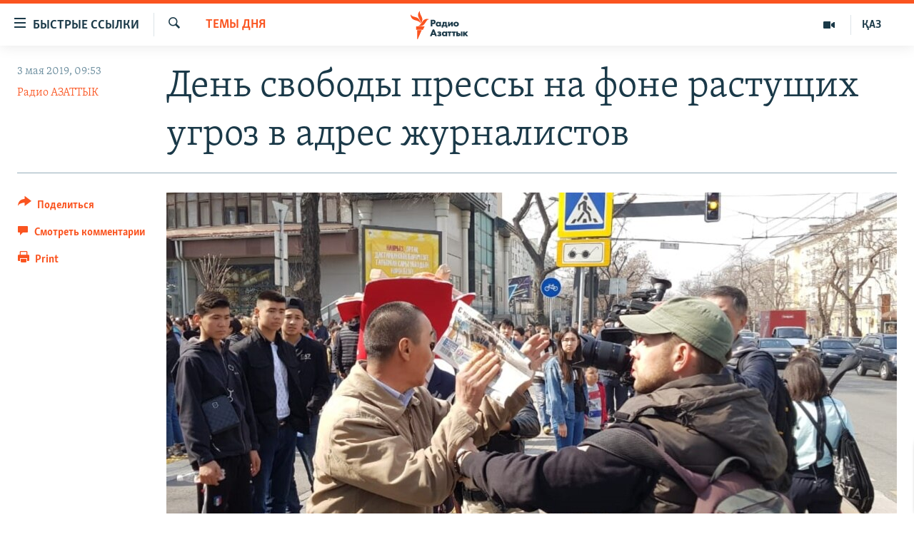

--- FILE ---
content_type: text/html; charset=utf-8
request_url: https://rus.azattyq.org/a/rfe-rl-marks-press-freedom-day-amid-rising-threats-against-its-journalists-/29918576.html
body_size: 29958
content:

<!DOCTYPE html>
<html lang="ru" dir="ltr" class="no-js">
<head>
        <link rel="stylesheet" href="/Content/responsive/RFE/ru-KZ/RFE-ru-KZ.css?&amp;av=0.0.0.0&amp;cb=370">
<script src="https://tags.azattyq.org/rferl-pangea/prod/utag.sync.js"></script><script type='text/javascript' src='https://www.youtube.com/iframe_api' async></script>            <link rel="manifest" href="/manifest.json">
    <script type="text/javascript">
        //a general 'js' detection, must be on top level in <head>, due to CSS performance
        document.documentElement.className = "js";
        var cacheBuster = "370";
        var appBaseUrl = "/";
        var imgEnhancerBreakpoints = [0, 144, 256, 408, 650, 1023, 1597];
        var isLoggingEnabled = false;
        var isPreviewPage = false;
        var isLivePreviewPage = false;

        if (!isPreviewPage) {
            window.RFE = window.RFE || {};
            window.RFE.cacheEnabledByParam = window.location.href.indexOf('nocache=1') === -1;

            const url = new URL(window.location.href);
            const params = new URLSearchParams(url.search);

            // Remove the 'nocache' parameter
            params.delete('nocache');

            // Update the URL without the 'nocache' parameter
            url.search = params.toString();
            window.history.replaceState(null, '', url.toString());
        } else {
            window.addEventListener('load', function() {
                const links = window.document.links;
                for (let i = 0; i < links.length; i++) {
                    links[i].href = '#';
                    links[i].target = '_self';
                }
             })
        }

var pwaEnabled = true;        var swCacheDisabled;
    </script>
    <meta charset="utf-8" />

            <title>&#x414;&#x435;&#x43D;&#x44C; &#x441;&#x432;&#x43E;&#x431;&#x43E;&#x434;&#x44B; &#x43F;&#x440;&#x435;&#x441;&#x441;&#x44B; &#x43D;&#x430; &#x444;&#x43E;&#x43D;&#x435; &#x440;&#x430;&#x441;&#x442;&#x443;&#x449;&#x438;&#x445; &#x443;&#x433;&#x440;&#x43E;&#x437; &#x432; &#x430;&#x434;&#x440;&#x435;&#x441; &#x436;&#x443;&#x440;&#x43D;&#x430;&#x43B;&#x438;&#x441;&#x442;&#x43E;&#x432;</title>
            <meta name="description" content="&#x421;&#x435;&#x440;&#x438;&#x44F; &#x438;&#x43D;&#x446;&#x438;&#x434;&#x435;&#x43D;&#x442;&#x43E;&#x432; &#x43F;&#x43E; &#x432;&#x43E;&#x441;&#x43F;&#x440;&#x435;&#x43F;&#x44F;&#x442;&#x441;&#x442;&#x432;&#x43E;&#x432;&#x430;&#x43D;&#x438;&#x44E; &#x440;&#x430;&#x431;&#x43E;&#x442;&#x435; &#x436;&#x443;&#x440;&#x43D;&#x430;&#x43B;&#x438;&#x441;&#x442;&#x43E;&#x432; &#x410;&#x437;&#x430;&#x442;&#x442;&#x44B;&#x43A;&#x430; &#x432; &#x41A;&#x430;&#x437;&#x430;&#x445;&#x441;&#x442;&#x430;&#x43D;&#x435; &#x43F;&#x43E;&#x43A;&#x430;&#x437;&#x44B;&#x432;&#x430;&#x435;&#x442;, &#x447;&#x442;&#x43E; &#x432;&#x43B;&#x430;&#x441;&#x442;&#x438; &#x441;&#x442;&#x440;&#x430;&#x43D; &#x43F;&#x43E; &#x432;&#x441;&#x435;&#x43C;&#x443; &#x43C;&#x438;&#x440;&#x443; &#x433;&#x43E;&#x442;&#x43E;&#x432;&#x44B; &#x434;&#x435;&#x439;&#x441;&#x442;&#x432;&#x43E;&#x432;&#x430;&#x442;&#x44C; &#x431;&#x435;&#x437; &#x43A;&#x430;&#x43A;&#x438;&#x445;-&#x43B;&#x438;&#x431;&#x43E; &#x43E;&#x433;&#x440;&#x430;&#x43D;&#x438;&#x447;&#x435;&#x43D;&#x438;&#x439; &#x432; &#x438;&#x445; &#x43F;&#x43E;&#x43F;&#x44B;&#x442;&#x43A;&#x430;&#x445; &#x43A;&#x43E;&#x43D;&#x442;&#x440;&#x43E;&#x43B;&#x438;&#x440;&#x43E;&#x432;&#x430;&#x442;&#x44C; &#x438;&#x43D;&#x444;&#x43E;&#x440;&#x43C;&#x430;&#x446;&#x438;&#x44E; &#x438; &#x447;&#x442;&#x43E; &#x431;&#x435;&#x437;&#x43E;&#x43F;&#x430;&#x441;&#x43D;&#x43E;&#x441;&#x442;&#x44C; &#x434;&#x430;&#x436;&#x435; &#x441;&#x430;&#x43C;&#x44B;&#x445; &#x431;&#x435;&#x441;&#x441;&#x442;&#x440;&#x430;&#x448;&#x43D;&#x44B;&#x445; &#x436;&#x443;&#x440;&#x43D;&#x430;&#x43B;&#x438;&#x441;&#x442;&#x43E;&#x432; &#x43D;&#x430;&#x445;&#x43E;&#x434;&#x438;&#x442;&#x441;&#x44F; &#x43F;&#x43E;&#x434; &#x43F;&#x43E;&#x441;&#x442;&#x43E;&#x44F;&#x43D;&#x43D;&#x43E;&#x439; &#x443;&#x433;&#x440;&#x43E;&#x437;&#x43E;&#x439;." />
                <meta name="keywords" content="Казахстан, В мире, Темы дня, азаттык, журналисты, алматы, казахстан, свобода слова, задержания, Радио Свободная Европа/Радио Свобода, нур-султан" />
    <meta name="viewport" content="width=device-width, initial-scale=1.0" />


    <meta http-equiv="X-UA-Compatible" content="IE=edge" />

<meta name="robots" content="max-image-preview:large"><meta name="yandex-verification" content="b4983b94636388c5" />

        <link href="https://rus.azattyq.org/a/rfe-rl-marks-press-freedom-day-amid-rising-threats-against-its-journalists-/29918576.html" rel="canonical" />

        <meta name="apple-mobile-web-app-title" content="&#x420;&#x430;&#x434;&#x438;&#x43E; &#xAB;&#x421;&#x432;&#x43E;&#x431;&#x43E;&#x434;&#x43D;&#x430;&#x44F; &#x415;&#x432;&#x440;&#x43E;&#x43F;&#x430;&#xBB;/&#x420;&#x430;&#x434;&#x438;&#x43E; &#xAB;&#x421;&#x432;&#x43E;&#x431;&#x43E;&#x434;&#x430;&#xBB;" />
        <meta name="apple-mobile-web-app-status-bar-style" content="black" />
            <meta name="apple-itunes-app" content="app-id=475986784, app-argument=//29918576.ltr" />
<meta content="&#x414;&#x435;&#x43D;&#x44C; &#x441;&#x432;&#x43E;&#x431;&#x43E;&#x434;&#x44B; &#x43F;&#x440;&#x435;&#x441;&#x441;&#x44B; &#x43D;&#x430; &#x444;&#x43E;&#x43D;&#x435; &#x440;&#x430;&#x441;&#x442;&#x443;&#x449;&#x438;&#x445; &#x443;&#x433;&#x440;&#x43E;&#x437; &#x432; &#x430;&#x434;&#x440;&#x435;&#x441; &#x436;&#x443;&#x440;&#x43D;&#x430;&#x43B;&#x438;&#x441;&#x442;&#x43E;&#x432;" property="og:title"></meta>
<meta content="&#x421;&#x435;&#x440;&#x438;&#x44F; &#x438;&#x43D;&#x446;&#x438;&#x434;&#x435;&#x43D;&#x442;&#x43E;&#x432; &#x43F;&#x43E; &#x432;&#x43E;&#x441;&#x43F;&#x440;&#x435;&#x43F;&#x44F;&#x442;&#x441;&#x442;&#x432;&#x43E;&#x432;&#x430;&#x43D;&#x438;&#x44E; &#x440;&#x430;&#x431;&#x43E;&#x442;&#x435; &#x436;&#x443;&#x440;&#x43D;&#x430;&#x43B;&#x438;&#x441;&#x442;&#x43E;&#x432; &#x410;&#x437;&#x430;&#x442;&#x442;&#x44B;&#x43A;&#x430; &#x432; &#x41A;&#x430;&#x437;&#x430;&#x445;&#x441;&#x442;&#x430;&#x43D;&#x435; &#x43F;&#x43E;&#x43A;&#x430;&#x437;&#x44B;&#x432;&#x430;&#x435;&#x442;, &#x447;&#x442;&#x43E; &#x432;&#x43B;&#x430;&#x441;&#x442;&#x438; &#x441;&#x442;&#x440;&#x430;&#x43D; &#x43F;&#x43E; &#x432;&#x441;&#x435;&#x43C;&#x443; &#x43C;&#x438;&#x440;&#x443; &#x433;&#x43E;&#x442;&#x43E;&#x432;&#x44B; &#x434;&#x435;&#x439;&#x441;&#x442;&#x432;&#x43E;&#x432;&#x430;&#x442;&#x44C; &#x431;&#x435;&#x437; &#x43A;&#x430;&#x43A;&#x438;&#x445;-&#x43B;&#x438;&#x431;&#x43E; &#x43E;&#x433;&#x440;&#x430;&#x43D;&#x438;&#x447;&#x435;&#x43D;&#x438;&#x439; &#x432; &#x438;&#x445; &#x43F;&#x43E;&#x43F;&#x44B;&#x442;&#x43A;&#x430;&#x445; &#x43A;&#x43E;&#x43D;&#x442;&#x440;&#x43E;&#x43B;&#x438;&#x440;&#x43E;&#x432;&#x430;&#x442;&#x44C; &#x438;&#x43D;&#x444;&#x43E;&#x440;&#x43C;&#x430;&#x446;&#x438;&#x44E; &#x438; &#x447;&#x442;&#x43E; &#x431;&#x435;&#x437;&#x43E;&#x43F;&#x430;&#x441;&#x43D;&#x43E;&#x441;&#x442;&#x44C; &#x434;&#x430;&#x436;&#x435; &#x441;&#x430;&#x43C;&#x44B;&#x445; &#x431;&#x435;&#x441;&#x441;&#x442;&#x440;&#x430;&#x448;&#x43D;&#x44B;&#x445; &#x436;&#x443;&#x440;&#x43D;&#x430;&#x43B;&#x438;&#x441;&#x442;&#x43E;&#x432; &#x43D;&#x430;&#x445;&#x43E;&#x434;&#x438;&#x442;&#x441;&#x44F; &#x43F;&#x43E;&#x434; &#x43F;&#x43E;&#x441;&#x442;&#x43E;&#x44F;&#x43D;&#x43D;&#x43E;&#x439; &#x443;&#x433;&#x440;&#x43E;&#x437;&#x43E;&#x439;." property="og:description"></meta>
<meta content="article" property="og:type"></meta>
<meta content="https://rus.azattyq.org/a/rfe-rl-marks-press-freedom-day-amid-rising-threats-against-its-journalists-/29918576.html" property="og:url"></meta>
<meta content="&#x420;&#x430;&#x434;&#x438;&#x43E; &#x410;&#x437;&#x430;&#x442;&#x442;&#x44B;&#x43A;" property="og:site_name"></meta>
<meta content="https://www.facebook.com/RadioAzattyq" property="article:publisher"></meta>
<meta content="https://gdb.rferl.org/8b2b71b0-eb09-4f8a-ba61-78c9e1fa6a08_cx19_cy19_cw81_w1200_h630.jpg" property="og:image"></meta>
<meta content="1200" property="og:image:width"></meta>
<meta content="630" property="og:image:height"></meta>
<meta content="137980759673857" property="fb:app_id"></meta>
<meta content="&#x420;&#x430;&#x434;&#x438;&#x43E; &#x410;&#x417;&#x410;&#x422;&#x422;&#x42B;&#x41A;" name="Author"></meta>
<meta content="summary_large_image" name="twitter:card"></meta>
<meta content="@Radio_Azattyk" name="twitter:site"></meta>
<meta content="https://gdb.rferl.org/8b2b71b0-eb09-4f8a-ba61-78c9e1fa6a08_cx19_cy19_cw81_w1200_h630.jpg" name="twitter:image"></meta>
<meta content="&#x414;&#x435;&#x43D;&#x44C; &#x441;&#x432;&#x43E;&#x431;&#x43E;&#x434;&#x44B; &#x43F;&#x440;&#x435;&#x441;&#x441;&#x44B; &#x43D;&#x430; &#x444;&#x43E;&#x43D;&#x435; &#x440;&#x430;&#x441;&#x442;&#x443;&#x449;&#x438;&#x445; &#x443;&#x433;&#x440;&#x43E;&#x437; &#x432; &#x430;&#x434;&#x440;&#x435;&#x441; &#x436;&#x443;&#x440;&#x43D;&#x430;&#x43B;&#x438;&#x441;&#x442;&#x43E;&#x432;" name="twitter:title"></meta>
<meta content="&#x421;&#x435;&#x440;&#x438;&#x44F; &#x438;&#x43D;&#x446;&#x438;&#x434;&#x435;&#x43D;&#x442;&#x43E;&#x432; &#x43F;&#x43E; &#x432;&#x43E;&#x441;&#x43F;&#x440;&#x435;&#x43F;&#x44F;&#x442;&#x441;&#x442;&#x432;&#x43E;&#x432;&#x430;&#x43D;&#x438;&#x44E; &#x440;&#x430;&#x431;&#x43E;&#x442;&#x435; &#x436;&#x443;&#x440;&#x43D;&#x430;&#x43B;&#x438;&#x441;&#x442;&#x43E;&#x432; &#x410;&#x437;&#x430;&#x442;&#x442;&#x44B;&#x43A;&#x430; &#x432; &#x41A;&#x430;&#x437;&#x430;&#x445;&#x441;&#x442;&#x430;&#x43D;&#x435; &#x43F;&#x43E;&#x43A;&#x430;&#x437;&#x44B;&#x432;&#x430;&#x435;&#x442;, &#x447;&#x442;&#x43E; &#x432;&#x43B;&#x430;&#x441;&#x442;&#x438; &#x441;&#x442;&#x440;&#x430;&#x43D; &#x43F;&#x43E; &#x432;&#x441;&#x435;&#x43C;&#x443; &#x43C;&#x438;&#x440;&#x443; &#x433;&#x43E;&#x442;&#x43E;&#x432;&#x44B; &#x434;&#x435;&#x439;&#x441;&#x442;&#x432;&#x43E;&#x432;&#x430;&#x442;&#x44C; &#x431;&#x435;&#x437; &#x43A;&#x430;&#x43A;&#x438;&#x445;-&#x43B;&#x438;&#x431;&#x43E; &#x43E;&#x433;&#x440;&#x430;&#x43D;&#x438;&#x447;&#x435;&#x43D;&#x438;&#x439; &#x432; &#x438;&#x445; &#x43F;&#x43E;&#x43F;&#x44B;&#x442;&#x43A;&#x430;&#x445; &#x43A;&#x43E;&#x43D;&#x442;&#x440;&#x43E;&#x43B;&#x438;&#x440;&#x43E;&#x432;&#x430;&#x442;&#x44C; &#x438;&#x43D;&#x444;&#x43E;&#x440;&#x43C;&#x430;&#x446;&#x438;&#x44E; &#x438; &#x447;&#x442;&#x43E; &#x431;&#x435;&#x437;&#x43E;&#x43F;&#x430;&#x441;&#x43D;&#x43E;&#x441;&#x442;&#x44C; &#x434;&#x430;&#x436;&#x435; &#x441;&#x430;&#x43C;&#x44B;&#x445; &#x431;&#x435;&#x441;&#x441;&#x442;&#x440;&#x430;&#x448;&#x43D;&#x44B;&#x445; &#x436;&#x443;&#x440;&#x43D;&#x430;&#x43B;&#x438;&#x441;&#x442;&#x43E;&#x432; &#x43D;&#x430;&#x445;&#x43E;&#x434;&#x438;&#x442;&#x441;&#x44F; &#x43F;&#x43E;&#x434; &#x43F;&#x43E;&#x441;&#x442;&#x43E;&#x44F;&#x43D;&#x43D;&#x43E;&#x439; &#x443;&#x433;&#x440;&#x43E;&#x437;&#x43E;&#x439;." name="twitter:description"></meta>
                    <link rel="amphtml" href="https://rus.azattyq.org/amp/rfe-rl-marks-press-freedom-day-amid-rising-threats-against-its-journalists-/29918576.html" />
<script type="application/ld+json">{"articleSection":"Темы дня","isAccessibleForFree":true,"headline":"День свободы прессы на фоне растущих угроз в адрес журналистов","inLanguage":"ru-KZ","keywords":"Казахстан, В мире, Темы дня, азаттык, журналисты, алматы, казахстан, свобода слова, задержания, Радио Свободная Европа/Радио Свобода, нур-султан","author":{"@type":"Person","url":"https://rus.azattyq.org/author/радио-азаттык/pprmt","description":"","image":{"@type":"ImageObject"},"name":"Радио АЗАТТЫК"},"datePublished":"2019-05-03 04:53:38Z","dateModified":"2019-05-03 06:39:38Z","publisher":{"logo":{"width":512,"height":220,"@type":"ImageObject","url":"https://rus.azattyq.org/Content/responsive/RFE/ru-KZ/img/logo.png"},"@type":"NewsMediaOrganization","url":"https://rus.azattyq.org","sameAs":["https://facebook.com/RadioAzattyq","https://twitter.com/RadioAzattyq","https://www.youtube.com/user/AzattyqRadio","https://www.instagram.com/azattyq","https://t.me/RadioAzattyq"],"name":"Радио Азаттык","alternateName":""},"@context":"https://schema.org","@type":"NewsArticle","mainEntityOfPage":"https://rus.azattyq.org/a/rfe-rl-marks-press-freedom-day-amid-rising-threats-against-its-journalists-/29918576.html","url":"https://rus.azattyq.org/a/rfe-rl-marks-press-freedom-day-amid-rising-threats-against-its-journalists-/29918576.html","description":"Серия инцидентов по воспрепятствованию работе журналистов Азаттыка в Казахстане показывает, что власти стран по всему миру готовы действовать без каких-либо ограничений в их попытках контролировать информацию и что безопасность даже самых бесстрашных журналистов находится под постоянной угрозой.","image":{"width":1080,"height":608,"@type":"ImageObject","url":"https://gdb.rferl.org/8b2b71b0-eb09-4f8a-ba61-78c9e1fa6a08_cx19_cy19_cw81_w1080_h608.jpg"},"name":"День свободы прессы на фоне растущих угроз в адрес журналистов"}</script>
    <script src="/Scripts/responsive/infographics.bundle.min.js?&amp;av=0.0.0.0&amp;cb=370"></script>
        <script src="/Scripts/responsive/dollardom.min.js?&amp;av=0.0.0.0&amp;cb=370"></script>
        <script src="/Scripts/responsive/modules/commons.js?&amp;av=0.0.0.0&amp;cb=370"></script>
        <script src="/Scripts/responsive/modules/app_code.js?&amp;av=0.0.0.0&amp;cb=370"></script>

        <link rel="icon" type="image/svg+xml" href="/Content/responsive/RFE/img/webApp/favicon.svg" />
        <link rel="alternate icon" href="/Content/responsive/RFE/img/webApp/favicon.ico" />
            <link rel="mask-icon" color="#ea6903" href="/Content/responsive/RFE/img/webApp/favicon_safari.svg" />
        <link rel="apple-touch-icon" sizes="152x152" href="/Content/responsive/RFE/img/webApp/ico-152x152.png" />
        <link rel="apple-touch-icon" sizes="144x144" href="/Content/responsive/RFE/img/webApp/ico-144x144.png" />
        <link rel="apple-touch-icon" sizes="114x114" href="/Content/responsive/RFE/img/webApp/ico-114x114.png" />
        <link rel="apple-touch-icon" sizes="72x72" href="/Content/responsive/RFE/img/webApp/ico-72x72.png" />
        <link rel="apple-touch-icon-precomposed" href="/Content/responsive/RFE/img/webApp/ico-57x57.png" />
        <link rel="icon" sizes="192x192" href="/Content/responsive/RFE/img/webApp/ico-192x192.png" />
        <link rel="icon" sizes="128x128" href="/Content/responsive/RFE/img/webApp/ico-128x128.png" />
        <meta name="msapplication-TileColor" content="#ffffff" />
        <meta name="msapplication-TileImage" content="/Content/responsive/RFE/img/webApp/ico-144x144.png" />
                <link rel="preload" href="/Content/responsive/fonts/Skolar-Lt_Cyrl_v2.4.woff" type="font/woff" as="font" crossorigin="anonymous" />
    <link rel="alternate" type="application/rss+xml" title="RFE/RL - Top Stories [RSS]" href="/api/" />
    <link rel="sitemap" type="application/rss+xml" href="/sitemap.xml" />
    
    



</head>
<body class=" nav-no-loaded cc_theme pg-article print-lay-article js-category-to-nav nojs-images ">
        <script type="text/javascript" >
            var analyticsData = {url:"https://rus.azattyq.org/a/rfe-rl-marks-press-freedom-day-amid-rising-threats-against-its-journalists-/29918576.html",property_id:"418",article_uid:"29918576",page_title:"День свободы прессы на фоне растущих угроз в адрес журналистов",page_type:"article",content_type:"article",subcontent_type:"article",last_modified:"2019-05-03 06:39:38Z",pub_datetime:"2019-05-03 04:53:38Z",pub_year:"2019",pub_month:"05",pub_day:"03",pub_hour:"04",pub_weekday:"Friday",section:"темы дня",english_section:"top_story",byline:"Радио АЗАТТЫК",categories:"kz-rus-kazakhstan,kz-rus-world,top_story",tags:"азаттык;журналисты;алматы;казахстан;свобода слова;задержания;радио свободная европа/радио свобода;нур-султан",domain:"rus.azattyq.org",language:"Russian",language_service:"RFERL Kazakh",platform:"web",copied:"no",copied_article:"",copied_title:"",runs_js:"Yes",cms_release:"8.44.0.0.370",enviro_type:"prod",slug:"rfe-rl-marks-press-freedom-day-amid-rising-threats-against-its-journalists-",entity:"RFE",short_language_service:"KAZ",platform_short:"W",page_name:"День свободы прессы на фоне растущих угроз в адрес журналистов"};
        </script>
<noscript><iframe src="https://www.googletagmanager.com/ns.html?id=GTM-WXZBPZ" height="0" width="0" style="display:none;visibility:hidden"></iframe></noscript>        <script type="text/javascript" data-cookiecategory="analytics">
            var gtmEventObject = Object.assign({}, analyticsData, {event: 'page_meta_ready'});window.dataLayer = window.dataLayer || [];window.dataLayer.push(gtmEventObject);
            if (top.location === self.location) { //if not inside of an IFrame
                 var renderGtm = "true";
                 if (renderGtm === "true") {
            (function(w,d,s,l,i){w[l]=w[l]||[];w[l].push({'gtm.start':new Date().getTime(),event:'gtm.js'});var f=d.getElementsByTagName(s)[0],j=d.createElement(s),dl=l!='dataLayer'?'&l='+l:'';j.async=true;j.src='//www.googletagmanager.com/gtm.js?id='+i+dl;f.parentNode.insertBefore(j,f);})(window,document,'script','dataLayer','GTM-WXZBPZ');
                 }
            }
        </script>
        <!--Analytics tag js version start-->
            <script type="text/javascript" data-cookiecategory="analytics">
                var utag_data = Object.assign({}, analyticsData, {});
if(typeof(TealiumTagFrom)==='function' && typeof(TealiumTagSearchKeyword)==='function') {
var utag_from=TealiumTagFrom();var utag_searchKeyword=TealiumTagSearchKeyword();
if(utag_searchKeyword!=null && utag_searchKeyword!=='' && utag_data["search_keyword"]==null) utag_data["search_keyword"]=utag_searchKeyword;if(utag_from!=null && utag_from!=='') utag_data["from"]=TealiumTagFrom();}
                if(window.top!== window.self&&utag_data.page_type==="snippet"){utag_data.page_type = 'iframe';}
                try{if(window.top!==window.self&&window.self.location.hostname===window.top.location.hostname){utag_data.platform = 'self-embed';utag_data.platform_short = 'se';}}catch(e){if(window.top!==window.self&&window.self.location.search.includes("platformType=self-embed")){utag_data.platform = 'cross-promo';utag_data.platform_short = 'cp';}}
                (function(a,b,c,d){    a="https://tags.azattyq.org/rferl-pangea/prod/utag.js";    b=document;c="script";d=b.createElement(c);d.src=a;d.type="text/java"+c;d.async=true;    a=b.getElementsByTagName(c)[0];a.parentNode.insertBefore(d,a);    })();
            </script>
        <!--Analytics tag js version end-->
<!-- Analytics tag management NoScript -->
<noscript>
<img style="position: absolute; border: none;" src="https://ssc.azattyq.org/b/ss/bbgprod,bbgentityrferl/1/G.4--NS/871824628?pageName=rfe%3akaz%3aw%3aarticle%3a%d0%94%d0%b5%d0%bd%d1%8c%20%d1%81%d0%b2%d0%be%d0%b1%d0%be%d0%b4%d1%8b%20%d0%bf%d1%80%d0%b5%d1%81%d1%81%d1%8b%20%d0%bd%d0%b0%20%d1%84%d0%be%d0%bd%d0%b5%20%d1%80%d0%b0%d1%81%d1%82%d1%83%d1%89%d0%b8%d1%85%20%d1%83%d0%b3%d1%80%d0%be%d0%b7%20%d0%b2%20%d0%b0%d0%b4%d1%80%d0%b5%d1%81%20%d0%b6%d1%83%d1%80%d0%bd%d0%b0%d0%bb%d0%b8%d1%81%d1%82%d0%be%d0%b2&amp;c6=%d0%94%d0%b5%d0%bd%d1%8c%20%d1%81%d0%b2%d0%be%d0%b1%d0%be%d0%b4%d1%8b%20%d0%bf%d1%80%d0%b5%d1%81%d1%81%d1%8b%20%d0%bd%d0%b0%20%d1%84%d0%be%d0%bd%d0%b5%20%d1%80%d0%b0%d1%81%d1%82%d1%83%d1%89%d0%b8%d1%85%20%d1%83%d0%b3%d1%80%d0%be%d0%b7%20%d0%b2%20%d0%b0%d0%b4%d1%80%d0%b5%d1%81%20%d0%b6%d1%83%d1%80%d0%bd%d0%b0%d0%bb%d0%b8%d1%81%d1%82%d0%be%d0%b2&amp;v36=8.44.0.0.370&amp;v6=D=c6&amp;g=https%3a%2f%2frus.azattyq.org%2fa%2frfe-rl-marks-press-freedom-day-amid-rising-threats-against-its-journalists-%2f29918576.html&amp;c1=D=g&amp;v1=D=g&amp;events=event1,event52&amp;c16=rferl%20kazakh&amp;v16=D=c16&amp;c5=top_story&amp;v5=D=c5&amp;ch=%d0%a2%d0%b5%d0%bc%d1%8b%20%d0%b4%d0%bd%d1%8f&amp;c15=russian&amp;v15=D=c15&amp;c4=article&amp;v4=D=c4&amp;c14=29918576&amp;v14=D=c14&amp;v20=no&amp;c17=web&amp;v17=D=c17&amp;mcorgid=518abc7455e462b97f000101%40adobeorg&amp;server=rus.azattyq.org&amp;pageType=D=c4&amp;ns=bbg&amp;v29=D=server&amp;v25=rfe&amp;v30=418&amp;v105=D=User-Agent " alt="analytics" width="1" height="1" /></noscript>
<!-- End of Analytics tag management NoScript -->


        <!--*** Accessibility links - For ScreenReaders only ***-->
        <section>
            <div class="sr-only">
                <h2>&#x414;&#x43E;&#x441;&#x442;&#x443;&#x43F;&#x43D;&#x43E;&#x441;&#x442;&#x44C; &#x441;&#x441;&#x44B;&#x43B;&#x43E;&#x43A;</h2>
                <ul>
                    <li><a href="#content" data-disable-smooth-scroll="1">&#x412;&#x435;&#x440;&#x43D;&#x443;&#x442;&#x44C;&#x441;&#x44F; &#x43A; &#x43E;&#x441;&#x43D;&#x43E;&#x432;&#x43D;&#x43E;&#x43C;&#x443; &#x441;&#x43E;&#x434;&#x435;&#x440;&#x436;&#x430;&#x43D;&#x438;&#x44E;</a></li>
                    <li><a href="#navigation" data-disable-smooth-scroll="1">&#x412;&#x435;&#x440;&#x43D;&#x443;&#x442;&#x441;&#x44F; &#x43A; &#x433;&#x43B;&#x430;&#x432;&#x43D;&#x43E;&#x439; &#x43D;&#x430;&#x432;&#x438;&#x433;&#x430;&#x446;&#x438;&#x438;</a></li>
                    <li><a href="#txtHeaderSearch" data-disable-smooth-scroll="1">&#x412;&#x435;&#x440;&#x43D;&#x443;&#x442;&#x441;&#x44F; &#x43A; &#x43F;&#x43E;&#x438;&#x441;&#x43A;&#x443;</a></li>
                </ul>
            </div>
        </section>
    




<div dir="ltr">
    <div id="page">
            <aside>

<div class="c-lightbox overlay-modal">
    <div class="c-lightbox__intro">
        <h2 class="c-lightbox__intro-title"></h2>
        <button class="btn btn--rounded c-lightbox__btn c-lightbox__intro-next" title="&#x421;&#x43B;&#x435;&#x434;&#x443;&#x44E;&#x449;&#x438;&#x439;">
            <span class="ico ico--rounded ico-chevron-forward"></span>
            <span class="sr-only">&#x421;&#x43B;&#x435;&#x434;&#x443;&#x44E;&#x449;&#x438;&#x439;</span>
        </button>
    </div>
    <div class="c-lightbox__nav">
        <button class="btn btn--rounded c-lightbox__btn c-lightbox__btn--close" title="&#x417;&#x430;&#x43A;&#x440;&#x44B;&#x442;&#x44C;">
            <span class="ico ico--rounded ico-close"></span>
            <span class="sr-only">&#x417;&#x430;&#x43A;&#x440;&#x44B;&#x442;&#x44C;</span>
        </button>
        <button class="btn btn--rounded c-lightbox__btn c-lightbox__btn--prev" title="&#x41F;&#x440;&#x435;&#x434;&#x44B;&#x434;&#x443;&#x449;&#x438;&#x439;">
            <span class="ico ico--rounded ico-chevron-backward"></span>
            <span class="sr-only">&#x41F;&#x440;&#x435;&#x434;&#x44B;&#x434;&#x443;&#x449;&#x438;&#x439;</span>
        </button>
        <button class="btn btn--rounded c-lightbox__btn c-lightbox__btn--next" title="&#x421;&#x43B;&#x435;&#x434;&#x443;&#x44E;&#x449;&#x438;&#x439;">
            <span class="ico ico--rounded ico-chevron-forward"></span>
            <span class="sr-only">&#x421;&#x43B;&#x435;&#x434;&#x443;&#x44E;&#x449;&#x438;&#x439;</span>
        </button>
    </div>
    <div class="c-lightbox__content-wrap">
        <figure class="c-lightbox__content">
            <span class="c-spinner c-spinner--lightbox">
                <img src="/Content/responsive/img/player-spinner.png"
                     alt="please wait"
                     title="please wait" />
            </span>
            <div class="c-lightbox__img">
                <div class="thumb">
                    <img src="" alt="" />
                </div>
            </div>
            <figcaption>
                <div class="c-lightbox__info c-lightbox__info--foot">
                    <span class="c-lightbox__counter"></span>
                    <span class="caption c-lightbox__caption"></span>
                </div>
            </figcaption>
        </figure>
    </div>
    <div class="hidden">
        <div class="content-advisory__box content-advisory__box--lightbox">
            <span class="content-advisory__box-text">&#x42D;&#x442;&#x430; &#x444;&#x43E;&#x442;&#x43E;&#x433;&#x440;&#x430;&#x444;&#x438;&#x44F; &#x441;&#x43E;&#x434;&#x435;&#x440;&#x436;&#x438;&#x442; &#x43A;&#x43E;&#x43D;&#x442;&#x435;&#x43D;&#x442;, &#x43A;&#x43E;&#x442;&#x43E;&#x440;&#x44B;&#x439; &#x43C;&#x43E;&#x436;&#x435;&#x442; &#x43F;&#x43E;&#x43A;&#x430;&#x437;&#x430;&#x442;&#x44C;&#x441;&#x44F; &#x43E;&#x441;&#x43A;&#x43E;&#x440;&#x431;&#x438;&#x442;&#x435;&#x43B;&#x44C;&#x43D;&#x44B;&#x43C; &#x438;&#x43B;&#x438; &#x43D;&#x435;&#x434;&#x43E;&#x43F;&#x443;&#x441;&#x442;&#x438;&#x43C;&#x44B;&#x43C;.</span>
            <button class="btn btn--transparent content-advisory__box-btn m-t-md" value="text" type="button">
                <span class="btn__text">
                    &#x41A;&#x43B;&#x438;&#x43A;&#x43D;&#x438;&#x442;&#x435;, &#x447;&#x442;&#x43E;&#x431;&#x44B; &#x43F;&#x43E;&#x441;&#x43C;&#x43E;&#x442;&#x440;&#x435;&#x442;&#x44C;
                </span>
            </button>
        </div>
    </div>
</div>

<div class="print-dialogue">
    <div class="container">
        <h3 class="print-dialogue__title section-head">Print Options:</h3>
        <div class="print-dialogue__opts">
            <ul class="print-dialogue__opt-group">
                <li class="form__group form__group--checkbox">
                    <input class="form__check " id="checkboxImages" name="checkboxImages" type="checkbox" checked="checked" />
                    <label for="checkboxImages" class="form__label m-t-md">Images</label>
                </li>
                <li class="form__group form__group--checkbox">
                    <input class="form__check " id="checkboxMultimedia" name="checkboxMultimedia" type="checkbox" checked="checked" />
                    <label for="checkboxMultimedia" class="form__label m-t-md">Multimedia</label>
                </li>
            </ul>
            <ul class="print-dialogue__opt-group">
                <li class="form__group form__group--checkbox">
                    <input class="form__check " id="checkboxEmbedded" name="checkboxEmbedded" type="checkbox" checked="checked" />
                    <label for="checkboxEmbedded" class="form__label m-t-md">Embedded Content</label>
                </li>
                <li class="form__group form__group--checkbox">
                    <input class="form__check " id="checkboxComments" name="checkboxComments" type="checkbox" />
                    <label for="checkboxComments" class="form__label m-t-md"> Comments</label>
                </li>
            </ul>
        </div>
        <div class="print-dialogue__buttons">
            <button class="btn  btn--secondary close-button" type="button" title="Cancel">
                <span class="btn__text ">Cancel</span>
            </button>
            <button class="btn  btn-cust-print m-l-sm" type="button" title="Print">
                <span class="btn__text ">Print</span>
            </button>
        </div>
    </div>
</div>                
<div class="ctc-message pos-fix">
    <div class="ctc-message__inner">Link has been copied to clipboard</div>
</div>
            </aside>

<div class="hdr-20 hdr-20--big">
    <div class="hdr-20__inner">
        <div class="hdr-20__max pos-rel">
            <div class="hdr-20__side hdr-20__side--primary d-flex">
                <label data-for="main-menu-ctrl" data-switcher-trigger="true" data-switch-target="main-menu-ctrl" class="burger hdr-trigger pos-rel trans-trigger" data-trans-evt="click" data-trans-id="menu">
                    <span class="ico ico-close hdr-trigger__ico hdr-trigger__ico--close burger__ico burger__ico--close"></span>
                    <span class="ico ico-menu hdr-trigger__ico hdr-trigger__ico--open burger__ico burger__ico--open"></span>
                        <span class="burger__label">&#x411;&#x44B;&#x441;&#x442;&#x440;&#x44B;&#x435; &#x441;&#x441;&#x44B;&#x43B;&#x43A;&#x438;</span>
                </label>
                <div class="menu-pnl pos-fix trans-target" data-switch-target="main-menu-ctrl" data-trans-id="menu">
                    <div class="menu-pnl__inner">
                        <nav class="main-nav menu-pnl__item menu-pnl__item--first">
                            <ul class="main-nav__list accordeon" data-analytics-tales="false" data-promo-name="link" data-location-name="nav,secnav">
                                

        <li class="main-nav__item accordeon__item" data-switch-target="menu-item-598">
            <label class="main-nav__item-name main-nav__item-name--label accordeon__control-label" data-switcher-trigger="true" data-for="menu-item-598">
                &#x426;&#x435;&#x43D;&#x442;&#x440;&#x430;&#x43B;&#x44C;&#x43D;&#x430;&#x44F; &#x410;&#x437;&#x438;&#x44F;
                <span class="ico ico-chevron-down main-nav__chev"></span>
            </label>
            <div class="main-nav__sub-list">
                
    <a class="main-nav__item-name main-nav__item-name--link main-nav__item-name--sub" href="/p/6951.html" title="&#x41A;&#x430;&#x437;&#x430;&#x445;&#x441;&#x442;&#x430;&#x43D;" data-item-name="kazakhstan-rus" >&#x41A;&#x430;&#x437;&#x430;&#x445;&#x441;&#x442;&#x430;&#x43D;</a>

    <a class="main-nav__item-name main-nav__item-name--link main-nav__item-name--sub" href="/kyrgyzstan" title="&#x41A;&#x44B;&#x440;&#x433;&#x44B;&#x437;&#x441;&#x442;&#x430;&#x43D;" data-item-name="Kyrgyzstan-rus" >&#x41A;&#x44B;&#x440;&#x433;&#x44B;&#x437;&#x441;&#x442;&#x430;&#x43D;</a>

    <a class="main-nav__item-name main-nav__item-name--link main-nav__item-name--sub" href="/uzbekistan" title="&#x423;&#x437;&#x431;&#x435;&#x43A;&#x438;&#x441;&#x442;&#x430;&#x43D;" data-item-name="uzbekistan-rus" >&#x423;&#x437;&#x431;&#x435;&#x43A;&#x438;&#x441;&#x442;&#x430;&#x43D;</a>

    <a class="main-nav__item-name main-nav__item-name--link main-nav__item-name--sub" href="/tajikistan" title="&#x422;&#x430;&#x434;&#x436;&#x438;&#x43A;&#x438;&#x441;&#x442;&#x430;&#x43D;" data-item-name="tajikistan-rus" >&#x422;&#x430;&#x434;&#x436;&#x438;&#x43A;&#x438;&#x441;&#x442;&#x430;&#x43D;</a>

            </div>
        </li>

        <li class="main-nav__item">
            <a class="main-nav__item-name main-nav__item-name--link" href="/z/360" title="&#x41D;&#x43E;&#x432;&#x43E;&#x441;&#x442;&#x438;" data-item-name="news-azattyq" >&#x41D;&#x43E;&#x432;&#x43E;&#x441;&#x442;&#x438;</a>
        </li>

        <li class="main-nav__item">
            <a class="main-nav__item-name main-nav__item-name--link" href="/z/22747" title="&#x412;&#x43E;&#x439;&#x43D;&#x430; &#x432; &#x423;&#x43A;&#x440;&#x430;&#x438;&#x43D;&#x435;" data-item-name="war-in-ukraine" >&#x412;&#x43E;&#x439;&#x43D;&#x430; &#x432; &#x423;&#x43A;&#x440;&#x430;&#x438;&#x43D;&#x435;</a>
        </li>

        <li class="main-nav__item accordeon__item" data-switch-target="menu-item-4683">
            <label class="main-nav__item-name main-nav__item-name--label accordeon__control-label" data-switcher-trigger="true" data-for="menu-item-4683">
                &#x41D;&#x430; &#x434;&#x440;&#x443;&#x433;&#x438;&#x445; &#x44F;&#x437;&#x44B;&#x43A;&#x430;&#x445;
                <span class="ico ico-chevron-down main-nav__chev"></span>
            </label>
            <div class="main-nav__sub-list">
                
    <a class="main-nav__item-name main-nav__item-name--link main-nav__item-name--sub" href="https://www.azattyq.org/" title="&#x49A;&#x430;&#x437;&#x430;&#x49B;&#x448;&#x430;"  target="_blank" rel="noopener">&#x49A;&#x430;&#x437;&#x430;&#x49B;&#x448;&#x430;</a>

    <a class="main-nav__item-name main-nav__item-name--link main-nav__item-name--sub" href="https://www.azattyk.org/" title="&#x41A;&#x44B;&#x440;&#x433;&#x44B;&#x437;&#x447;&#x430;"  target="_blank" rel="noopener">&#x41A;&#x44B;&#x440;&#x433;&#x44B;&#x437;&#x447;&#x430;</a>

    <a class="main-nav__item-name main-nav__item-name--link main-nav__item-name--sub" href="https://www.ozodlik.org/" title="&#x40E;&#x437;&#x431;&#x435;&#x43A;&#x447;&#x430;"  target="_blank" rel="noopener">&#x40E;&#x437;&#x431;&#x435;&#x43A;&#x447;&#x430;</a>

    <a class="main-nav__item-name main-nav__item-name--link main-nav__item-name--sub" href="https://www.ozodi.org/" title="&#x422;&#x43E;&#x4B7;&#x438;&#x43A;&#x4E3;"  target="_blank" rel="noopener">&#x422;&#x43E;&#x4B7;&#x438;&#x43A;&#x4E3;</a>

    <a class="main-nav__item-name main-nav__item-name--link main-nav__item-name--sub" href="https://www.azathabar.com/" title="T&#xFC;rkmen&#xE7;e"  target="_blank" rel="noopener">T&#xFC;rkmen&#xE7;e</a>

            </div>
        </li>



                            </ul>
                        </nav>
                        

<div class="menu-pnl__item">
        <a href="https://www.azattyq.org" class="menu-pnl__item-link" alt="&#x49A;&#x430;&#x437;&#x430;&#x49B;">&#x49A;&#x430;&#x437;&#x430;&#x49B;</a>
</div>


                        
                            <div class="menu-pnl__item menu-pnl__item--social">
                                    <h5 class="menu-pnl__sub-head">&#x41F;&#x43E;&#x434;&#x43F;&#x438;&#x448;&#x438;&#x442;&#x435;&#x441;&#x44C; &#x43D;&#x430; &#x43D;&#x430;&#x441; &#x432; &#x441;&#x43E;&#x446;&#x441;&#x435;&#x442;&#x44F;&#x445;</h5>

        <a href="https://facebook.com/RadioAzattyq" title="&#x410;&#x437;&#x430;&#x442;&#x442;&#x44B;&#x43A; &#x432; Facebook&#x27;e" data-analytics-text="follow_on_facebook" class="btn btn--rounded btn--social-inverted menu-pnl__btn js-social-btn btn-facebook"  target="_blank" rel="noopener">
            <span class="ico ico-facebook-alt ico--rounded"></span>
        </a>


        <a href="https://www.youtube.com/user/AzattyqRadio" title="&#x41D;&#x430;&#x448; Youtube-&#x43A;&#x430;&#x43D;&#x430;&#x43B;" data-analytics-text="follow_on_youtube" class="btn btn--rounded btn--social-inverted menu-pnl__btn js-social-btn btn-youtube"  target="_blank" rel="noopener">
            <span class="ico ico-youtube ico--rounded"></span>
        </a>


        <a href="https://twitter.com/RadioAzattyq" title="&#x410;&#x437;&#x430;&#x442;&#x442;&#x44B;&#x43A; &#x432; Twitter&#x27;e" data-analytics-text="follow_on_twitter" class="btn btn--rounded btn--social-inverted menu-pnl__btn js-social-btn btn-twitter"  target="_blank" rel="noopener">
            <span class="ico ico-twitter ico--rounded"></span>
        </a>


        <a href="https://www.instagram.com/azattyq" title="&#x410;&#x437;&#x430;&#x442;&#x442;&#x44B;&#x43A; &#x432; Instagram&#x27;&#x435;" data-analytics-text="follow_on_instagram" class="btn btn--rounded btn--social-inverted menu-pnl__btn js-social-btn btn-instagram"  target="_blank" rel="noopener">
            <span class="ico ico-instagram ico--rounded"></span>
        </a>


        <a href="https://t.me/RadioAzattyq" title="&#x410;&#x437;&#x430;&#x442;&#x442;&#x44B;&#x43A; &#x432; Telegram&#x27;&#x435;" data-analytics-text="follow_on_telegram" class="btn btn--rounded btn--social-inverted menu-pnl__btn js-social-btn btn-telegram"  target="_blank" rel="noopener">
            <span class="ico ico-telegram ico--rounded"></span>
        </a>

                            </div>
                            <div class="menu-pnl__item">
                                <a href="/navigation/allsites" class="menu-pnl__item-link">
                                    <span class="ico ico-languages "></span>
                                    &#x412;&#x441;&#x435; &#x441;&#x430;&#x439;&#x442;&#x44B; &#x420;&#x421;&#x415;/&#x420;&#x421;
                                </a>
                            </div>
                    </div>
                </div>
                <label data-for="top-search-ctrl" data-switcher-trigger="true" data-switch-target="top-search-ctrl" class="top-srch-trigger hdr-trigger">
                    <span class="ico ico-close hdr-trigger__ico hdr-trigger__ico--close top-srch-trigger__ico top-srch-trigger__ico--close"></span>
                    <span class="ico ico-search hdr-trigger__ico hdr-trigger__ico--open top-srch-trigger__ico top-srch-trigger__ico--open"></span>
                </label>
                <div class="srch-top srch-top--in-header" data-switch-target="top-search-ctrl">
                    <div class="container">
                        
<form action="/s" class="srch-top__form srch-top__form--in-header" id="form-topSearchHeader" method="get" role="search">    <label for="txtHeaderSearch" class="sr-only">&#x418;&#x441;&#x43A;&#x430;&#x442;&#x44C;</label>
    <input type="text" id="txtHeaderSearch" name="k" placeholder="&#x41F;&#x43E;&#x438;&#x441;&#x43A;" accesskey="s" value="" class="srch-top__input analyticstag-event" onkeydown="if (event.keyCode === 13) { FireAnalyticsTagEventOnSearch('search', $dom.get('#txtHeaderSearch')[0].value) }" />
    <button title="&#x418;&#x441;&#x43A;&#x430;&#x442;&#x44C;" type="submit" class="btn btn--top-srch analyticstag-event" onclick="FireAnalyticsTagEventOnSearch('search', $dom.get('#txtHeaderSearch')[0].value) ">
        <span class="ico ico-search"></span>
    </button>
</form>
                    </div>
                </div>
                <a href="/" class="main-logo-link">
                    <img src="/Content/responsive/RFE/ru-KZ/img/logo-compact.svg" class="main-logo main-logo--comp" alt="site logo">
                        <img src="/Content/responsive/RFE/ru-KZ/img/logo.svg" class="main-logo main-logo--big" alt="site logo">
                </a>
            </div>
            <div class="hdr-20__side hdr-20__side--secondary d-flex">
                

    <a href="https://www.azattyq.org" title="&#x49A;&#x410;&#x417;" class="hdr-20__secondary-item hdr-20__secondary-item--lang" data-item-name="satellite">
        
&#x49A;&#x410;&#x417;
    </a>

    <a href="/multimedia" title="&#x41C;&#x443;&#x43B;&#x44C;&#x442;&#x438;&#x43C;&#x435;&#x434;&#x438;&#x430;" class="hdr-20__secondary-item" data-item-name="video">
        
    <span class="ico ico-video hdr-20__secondary-icon"></span>

    </a>

    <a href="/s" title="&#x418;&#x441;&#x43A;&#x430;&#x442;&#x44C;" class="hdr-20__secondary-item hdr-20__secondary-item--search" data-item-name="search">
        
    <span class="ico ico-search hdr-20__secondary-icon hdr-20__secondary-icon--search"></span>

    </a>



                
                <div class="srch-bottom">
                    
<form action="/s" class="srch-bottom__form d-flex" id="form-bottomSearch" method="get" role="search">    <label for="txtSearch" class="sr-only">&#x418;&#x441;&#x43A;&#x430;&#x442;&#x44C;</label>
    <input type="search" id="txtSearch" name="k" placeholder="&#x41F;&#x43E;&#x438;&#x441;&#x43A;" accesskey="s" value="" class="srch-bottom__input analyticstag-event" onkeydown="if (event.keyCode === 13) { FireAnalyticsTagEventOnSearch('search', $dom.get('#txtSearch')[0].value) }" />
    <button title="&#x418;&#x441;&#x43A;&#x430;&#x442;&#x44C;" type="submit" class="btn btn--bottom-srch analyticstag-event" onclick="FireAnalyticsTagEventOnSearch('search', $dom.get('#txtSearch')[0].value) ">
        <span class="ico ico-search"></span>
    </button>
</form>
                </div>
            </div>
            <img src="/Content/responsive/RFE/ru-KZ/img/logo-print.gif" class="logo-print" alt="site logo">
            <img src="/Content/responsive/RFE/ru-KZ/img/logo-print_color.png" class="logo-print logo-print--color" alt="site logo">
        </div>
    </div>
</div>
    <script>
        if (document.body.className.indexOf('pg-home') > -1) {
            var nav2In = document.querySelector('.hdr-20__inner');
            var nav2Sec = document.querySelector('.hdr-20__side--secondary');
            var secStyle = window.getComputedStyle(nav2Sec);
            if (nav2In && window.pageYOffset < 150 && secStyle['position'] !== 'fixed') {
                nav2In.classList.add('hdr-20__inner--big')
            }
        }
    </script>



<div class="c-hlights c-hlights--breaking c-hlights--no-item" data-hlight-display="mobile,desktop">
    <div class="c-hlights__wrap container p-0">
        <div class="c-hlights__nav">
            <a role="button" href="#" title="&#x41F;&#x440;&#x435;&#x434;&#x44B;&#x434;&#x443;&#x449;&#x438;&#x439;">
                <span class="ico ico-chevron-backward m-0"></span>
                <span class="sr-only">&#x41F;&#x440;&#x435;&#x434;&#x44B;&#x434;&#x443;&#x449;&#x438;&#x439;</span>
            </a>
            <a role="button" href="#" title="&#x421;&#x43B;&#x435;&#x434;&#x443;&#x44E;&#x449;&#x438;&#x439;">
                <span class="ico ico-chevron-forward m-0"></span>
                <span class="sr-only">&#x421;&#x43B;&#x435;&#x434;&#x443;&#x44E;&#x449;&#x438;&#x439;</span>
            </a>
        </div>
        <span class="c-hlights__label">
            <span class="">&#x421;&#x440;&#x43E;&#x447;&#x43D;&#x44B;&#x435; &#x43D;&#x43E;&#x432;&#x43E;&#x441;&#x442;&#x438;:</span>
            <span class="switcher-trigger">
                <label data-for="more-less-1" data-switcher-trigger="true" class="switcher-trigger__label switcher-trigger__label--more p-b-0" title="&#x41F;&#x43E;&#x43A;&#x430;&#x437;&#x430;&#x442;&#x44C; &#x431;&#x43E;&#x43B;&#x44C;&#x448;&#x435;">
                    <span class="ico ico-chevron-down"></span>
                </label>
                <label data-for="more-less-1" data-switcher-trigger="true" class="switcher-trigger__label switcher-trigger__label--less p-b-0" title="&#x421;&#x43E;&#x43A;&#x440;&#x430;&#x442;&#x438;&#x442;&#x44C; &#x442;&#x435;&#x43A;&#x441;&#x442;">
                    <span class="ico ico-chevron-up"></span>
                </label>
            </span>
        </span>
        <ul class="c-hlights__items switcher-target" data-switch-target="more-less-1">
            
        </ul>
    </div>
</div>


        <div id="content">
            

    <main class="container">

    <div class="hdr-container">
        <div class="row">
            <div class="col-category col-xs-12 col-md-2 pull-left">


<div class="category js-category">
<a class="" href="/z/2231">&#x422;&#x435;&#x43C;&#x44B; &#x434;&#x43D;&#x44F;</a></div></div>
<div class="col-title col-xs-12 col-md-10 pull-right">

    <h1 class="title pg-title">
        &#x414;&#x435;&#x43D;&#x44C; &#x441;&#x432;&#x43E;&#x431;&#x43E;&#x434;&#x44B; &#x43F;&#x440;&#x435;&#x441;&#x441;&#x44B; &#x43D;&#x430; &#x444;&#x43E;&#x43D;&#x435; &#x440;&#x430;&#x441;&#x442;&#x443;&#x449;&#x438;&#x445; &#x443;&#x433;&#x440;&#x43E;&#x437; &#x432; &#x430;&#x434;&#x440;&#x435;&#x441; &#x436;&#x443;&#x440;&#x43D;&#x430;&#x43B;&#x438;&#x441;&#x442;&#x43E;&#x432;
    </h1>
</div>
<div class="col-publishing-details col-xs-12 col-sm-12 col-md-2 pull-left">

<div class="publishing-details ">
        <div class="published">
            <span class="date" >
                    <time pubdate="pubdate" datetime="2019-05-03T09:53:38&#x2B;05:00">
                        3 &#x43C;&#x430;&#x44F; 2019, 09:53
                    </time>
            </span>
        </div>
            <div class="links">
                <ul class="links__list links__list--column">
                        <li class="links__item">
            <a class="links__item-link" href="/author/&#x440;&#x430;&#x434;&#x438;&#x43E;-&#x430;&#x437;&#x430;&#x442;&#x442;&#x44B;&#x43A;/pprmt"  title="&#x420;&#x430;&#x434;&#x438;&#x43E; &#x410;&#x417;&#x410;&#x422;&#x422;&#x42B;&#x41A;">&#x420;&#x430;&#x434;&#x438;&#x43E; &#x410;&#x417;&#x410;&#x422;&#x422;&#x42B;&#x41A;</a>                        </li>
                </ul>
            </div>
</div>

</div>
<div class="col-lg-12 separator">

<div class="separator">
    <hr class="title-line" />
</div></div>
<div class="col-multimedia col-xs-12 col-md-10 pull-right">

<div class="cover-media">
    <figure class="media-image js-media-expand">
        <div class="img-wrap">
            <div class="thumb thumb16_9">

            <img src="https://gdb.rferl.org/8b2b71b0-eb09-4f8a-ba61-78c9e1fa6a08_cx19_cy19_cw81_w250_r1_s.jpg" alt="&#x41D;&#x435;&#x438;&#x437;&#x432;&#x435;&#x441;&#x442;&#x43D;&#x44B;&#x439; &#x43C;&#x443;&#x436;&#x447;&#x438;&#x43D;&#x430; &#x437;&#x430;&#x43A;&#x440;&#x44B;&#x432;&#x430;&#x435;&#x442; &#x43E;&#x431;&#x44A;&#x435;&#x43A;&#x442;&#x438;&#x432; &#x43A;&#x430;&#x43C;&#x435;&#x440;&#x44B; &#x436;&#x443;&#x440;&#x43D;&#x430;&#x43B;&#x438;&#x441;&#x442;&#x43E;&#x432; &#x410;&#x437;&#x430;&#x442;&#x442;&#x44B;&#x43A;&#x430;, &#x43E;&#x441;&#x432;&#x435;&#x449;&#x430;&#x44E;&#x449;&#x438;&#x445; &#x437;&#x430;&#x434;&#x435;&#x440;&#x436;&#x430;&#x43D;&#x438;&#x44F; &#x43D;&#x430; &#x430;&#x43A;&#x446;&#x438;&#x438; &#x43F;&#x440;&#x43E;&#x442;&#x435;&#x441;&#x442;&#x430; &#x432; &#x410;&#x43B;&#x43C;&#x430;&#x442;&#x44B;. 22 &#x43C;&#x430;&#x440;&#x442;&#x430; 2019 &#x433;&#x43E;&#x434;&#x430;." />
                                </div>
        </div>
            <figcaption>
                <span class="caption">&#x41D;&#x435;&#x438;&#x437;&#x432;&#x435;&#x441;&#x442;&#x43D;&#x44B;&#x439; &#x43C;&#x443;&#x436;&#x447;&#x438;&#x43D;&#x430; &#x437;&#x430;&#x43A;&#x440;&#x44B;&#x432;&#x430;&#x435;&#x442; &#x43E;&#x431;&#x44A;&#x435;&#x43A;&#x442;&#x438;&#x432; &#x43A;&#x430;&#x43C;&#x435;&#x440;&#x44B; &#x436;&#x443;&#x440;&#x43D;&#x430;&#x43B;&#x438;&#x441;&#x442;&#x43E;&#x432; &#x410;&#x437;&#x430;&#x442;&#x442;&#x44B;&#x43A;&#x430;, &#x43E;&#x441;&#x432;&#x435;&#x449;&#x430;&#x44E;&#x449;&#x438;&#x445; &#x437;&#x430;&#x434;&#x435;&#x440;&#x436;&#x430;&#x43D;&#x438;&#x44F; &#x43D;&#x430; &#x430;&#x43A;&#x446;&#x438;&#x438; &#x43F;&#x440;&#x43E;&#x442;&#x435;&#x441;&#x442;&#x430; &#x432; &#x410;&#x43B;&#x43C;&#x430;&#x442;&#x44B;. 22 &#x43C;&#x430;&#x440;&#x442;&#x430; 2019 &#x433;&#x43E;&#x434;&#x430;.</span>
            </figcaption>
    </figure>
</div>

</div>
<div class="col-xs-12 col-md-2 pull-left article-share pos-rel">

    <div class="share--box">
                <div class="sticky-share-container" style="display:none">
                    <div class="container">
                        <a href="https://rus.azattyq.org" id="logo-sticky-share">&nbsp;</a>
                        <div class="pg-title pg-title--sticky-share">
                            &#x414;&#x435;&#x43D;&#x44C; &#x441;&#x432;&#x43E;&#x431;&#x43E;&#x434;&#x44B; &#x43F;&#x440;&#x435;&#x441;&#x441;&#x44B; &#x43D;&#x430; &#x444;&#x43E;&#x43D;&#x435; &#x440;&#x430;&#x441;&#x442;&#x443;&#x449;&#x438;&#x445; &#x443;&#x433;&#x440;&#x43E;&#x437; &#x432; &#x430;&#x434;&#x440;&#x435;&#x441; &#x436;&#x443;&#x440;&#x43D;&#x430;&#x43B;&#x438;&#x441;&#x442;&#x43E;&#x432;
                        </div>
                        <div class="sticked-nav-actions">
                            <!--This part is for sticky navigation display-->
                            <p class="buttons link-content-sharing p-0 ">
                                <button class="btn btn--link btn-content-sharing p-t-0 " id="btnContentSharing" value="text" role="Button" type="" title="&#x43F;&#x43E;&#x434;&#x435;&#x43B;&#x438;&#x442;&#x44C;&#x441;&#x44F; &#x432; &#x434;&#x440;&#x443;&#x433;&#x438;&#x445; &#x441;&#x43E;&#x446;&#x441;&#x435;&#x442;&#x44F;&#x445;">
                                    <span class="ico ico-share ico--l"></span>
                                    <span class="btn__text ">
                                        &#x41F;&#x43E;&#x434;&#x435;&#x43B;&#x438;&#x442;&#x44C;&#x441;&#x44F;
                                    </span>
                                </button>
                            </p>
                            <aside class="content-sharing js-content-sharing js-content-sharing--apply-sticky  content-sharing--sticky" role="complementary" 
                                   data-share-url="https://rus.azattyq.org/a/rfe-rl-marks-press-freedom-day-amid-rising-threats-against-its-journalists-/29918576.html" data-share-title="&#x414;&#x435;&#x43D;&#x44C; &#x441;&#x432;&#x43E;&#x431;&#x43E;&#x434;&#x44B; &#x43F;&#x440;&#x435;&#x441;&#x441;&#x44B; &#x43D;&#x430; &#x444;&#x43E;&#x43D;&#x435; &#x440;&#x430;&#x441;&#x442;&#x443;&#x449;&#x438;&#x445; &#x443;&#x433;&#x440;&#x43E;&#x437; &#x432; &#x430;&#x434;&#x440;&#x435;&#x441; &#x436;&#x443;&#x440;&#x43D;&#x430;&#x43B;&#x438;&#x441;&#x442;&#x43E;&#x432;" data-share-text="&#x421;&#x435;&#x440;&#x438;&#x44F; &#x438;&#x43D;&#x446;&#x438;&#x434;&#x435;&#x43D;&#x442;&#x43E;&#x432; &#x43F;&#x43E; &#x432;&#x43E;&#x441;&#x43F;&#x440;&#x435;&#x43F;&#x44F;&#x442;&#x441;&#x442;&#x432;&#x43E;&#x432;&#x430;&#x43D;&#x438;&#x44E; &#x440;&#x430;&#x431;&#x43E;&#x442;&#x435; &#x436;&#x443;&#x440;&#x43D;&#x430;&#x43B;&#x438;&#x441;&#x442;&#x43E;&#x432; &#x410;&#x437;&#x430;&#x442;&#x442;&#x44B;&#x43A;&#x430; &#x432; &#x41A;&#x430;&#x437;&#x430;&#x445;&#x441;&#x442;&#x430;&#x43D;&#x435; &#x43F;&#x43E;&#x43A;&#x430;&#x437;&#x44B;&#x432;&#x430;&#x435;&#x442;, &#x447;&#x442;&#x43E; &#x432;&#x43B;&#x430;&#x441;&#x442;&#x438; &#x441;&#x442;&#x440;&#x430;&#x43D; &#x43F;&#x43E; &#x432;&#x441;&#x435;&#x43C;&#x443; &#x43C;&#x438;&#x440;&#x443; &#x433;&#x43E;&#x442;&#x43E;&#x432;&#x44B; &#x434;&#x435;&#x439;&#x441;&#x442;&#x432;&#x43E;&#x432;&#x430;&#x442;&#x44C; &#x431;&#x435;&#x437; &#x43A;&#x430;&#x43A;&#x438;&#x445;-&#x43B;&#x438;&#x431;&#x43E; &#x43E;&#x433;&#x440;&#x430;&#x43D;&#x438;&#x447;&#x435;&#x43D;&#x438;&#x439; &#x432; &#x438;&#x445; &#x43F;&#x43E;&#x43F;&#x44B;&#x442;&#x43A;&#x430;&#x445; &#x43A;&#x43E;&#x43D;&#x442;&#x440;&#x43E;&#x43B;&#x438;&#x440;&#x43E;&#x432;&#x430;&#x442;&#x44C; &#x438;&#x43D;&#x444;&#x43E;&#x440;&#x43C;&#x430;&#x446;&#x438;&#x44E; &#x438; &#x447;&#x442;&#x43E; &#x431;&#x435;&#x437;&#x43E;&#x43F;&#x430;&#x441;&#x43D;&#x43E;&#x441;&#x442;&#x44C; &#x434;&#x430;&#x436;&#x435; &#x441;&#x430;&#x43C;&#x44B;&#x445; &#x431;&#x435;&#x441;&#x441;&#x442;&#x440;&#x430;&#x448;&#x43D;&#x44B;&#x445; &#x436;&#x443;&#x440;&#x43D;&#x430;&#x43B;&#x438;&#x441;&#x442;&#x43E;&#x432; &#x43D;&#x430;&#x445;&#x43E;&#x434;&#x438;&#x442;&#x441;&#x44F; &#x43F;&#x43E;&#x434; &#x43F;&#x43E;&#x441;&#x442;&#x43E;&#x44F;&#x43D;&#x43D;&#x43E;&#x439; &#x443;&#x433;&#x440;&#x43E;&#x437;&#x43E;&#x439;.">
                                <div class="content-sharing__popover">
                                    <h6 class="content-sharing__title">&#x41F;&#x43E;&#x434;&#x435;&#x43B;&#x438;&#x442;&#x44C;&#x441;&#x44F;</h6>
                                    <button href="#close" id="btnCloseSharing" class="btn btn--text-like content-sharing__close-btn">
                                        <span class="ico ico-close ico--l"></span>
                                    </button>
            <ul class="content-sharing__list">
                    <li class="content-sharing__item">
                            <div class="ctc ">
                                <input type="text" class="ctc__input" readonly="readonly">
                                <a href="" js-href="https://rus.azattyq.org/a/rfe-rl-marks-press-freedom-day-amid-rising-threats-against-its-journalists-/29918576.html" class="content-sharing__link ctc__button">
                                    <span class="ico ico-copy-link ico--rounded ico--s"></span>
                                        <span class="content-sharing__link-text">Copy link</span>
                                </a>
                            </div>
                    </li>
                    <li class="content-sharing__item">
        <a href="https://facebook.com/sharer.php?u=https%3a%2f%2frus.azattyq.org%2fa%2frfe-rl-marks-press-freedom-day-amid-rising-threats-against-its-journalists-%2f29918576.html"
           data-analytics-text="share_on_facebook"
           title="Facebook" target="_blank"
           class="content-sharing__link  js-social-btn">
            <span class="ico ico-facebook ico--rounded ico--s"></span>
                <span class="content-sharing__link-text">Facebook</span>
        </a>
                    </li>
                    <li class="content-sharing__item">
        <a href="https://twitter.com/share?url=https%3a%2f%2frus.azattyq.org%2fa%2frfe-rl-marks-press-freedom-day-amid-rising-threats-against-its-journalists-%2f29918576.html&amp;text=%d0%94%d0%b5%d0%bd%d1%8c&#x2B;%d1%81%d0%b2%d0%be%d0%b1%d0%be%d0%b4%d1%8b&#x2B;%d0%bf%d1%80%d0%b5%d1%81%d1%81%d1%8b&#x2B;%d0%bd%d0%b0&#x2B;%d1%84%d0%be%d0%bd%d0%b5&#x2B;%d1%80%d0%b0%d1%81%d1%82%d1%83%d1%89%d0%b8%d1%85&#x2B;%d1%83%d0%b3%d1%80%d0%be%d0%b7&#x2B;%d0%b2&#x2B;%d0%b0%d0%b4%d1%80%d0%b5%d1%81&#x2B;%d0%b6%d1%83%d1%80%d0%bd%d0%b0%d0%bb%d0%b8%d1%81%d1%82%d0%be%d0%b2"
           data-analytics-text="share_on_twitter"
           title="X (Twitter)" target="_blank"
           class="content-sharing__link  js-social-btn">
            <span class="ico ico-twitter ico--rounded ico--s"></span>
                <span class="content-sharing__link-text">X (Twitter)</span>
        </a>
                    </li>
                    <li class="content-sharing__item visible-xs-inline-block visible-sm-inline-block">
        <a href="whatsapp://send?text=https%3a%2f%2frus.azattyq.org%2fa%2frfe-rl-marks-press-freedom-day-amid-rising-threats-against-its-journalists-%2f29918576.html"
           data-analytics-text="share_on_whatsapp"
           title="WhatsApp" target="_blank"
           class="content-sharing__link  js-social-btn">
            <span class="ico ico-whatsapp ico--rounded ico--s"></span>
                <span class="content-sharing__link-text">WhatsApp</span>
        </a>
                    </li>
                    <li class="content-sharing__item">
        <a href="mailto:?body=https%3a%2f%2frus.azattyq.org%2fa%2frfe-rl-marks-press-freedom-day-amid-rising-threats-against-its-journalists-%2f29918576.html&amp;subject=&#x414;&#x435;&#x43D;&#x44C; &#x441;&#x432;&#x43E;&#x431;&#x43E;&#x434;&#x44B; &#x43F;&#x440;&#x435;&#x441;&#x441;&#x44B; &#x43D;&#x430; &#x444;&#x43E;&#x43D;&#x435; &#x440;&#x430;&#x441;&#x442;&#x443;&#x449;&#x438;&#x445; &#x443;&#x433;&#x440;&#x43E;&#x437; &#x432; &#x430;&#x434;&#x440;&#x435;&#x441; &#x436;&#x443;&#x440;&#x43D;&#x430;&#x43B;&#x438;&#x441;&#x442;&#x43E;&#x432;"
           
           title="Email" 
           class="content-sharing__link ">
            <span class="ico ico-email ico--rounded ico--s"></span>
                <span class="content-sharing__link-text">Email</span>
        </a>
                    </li>

            </ul>
                                </div>
                            </aside>
                        </div>
                    </div>
                </div>
                <div class="links">
                        <p class="buttons link-content-sharing p-0 ">
                            <button class="btn btn--link btn-content-sharing p-t-0 " id="btnContentSharing" value="text" role="Button" type="" title="&#x43F;&#x43E;&#x434;&#x435;&#x43B;&#x438;&#x442;&#x44C;&#x441;&#x44F; &#x432; &#x434;&#x440;&#x443;&#x433;&#x438;&#x445; &#x441;&#x43E;&#x446;&#x441;&#x435;&#x442;&#x44F;&#x445;">
                                <span class="ico ico-share ico--l"></span>
                                <span class="btn__text ">
                                    &#x41F;&#x43E;&#x434;&#x435;&#x43B;&#x438;&#x442;&#x44C;&#x441;&#x44F;
                                </span>
                            </button>
                        </p>
                        <aside class="content-sharing js-content-sharing " role="complementary" 
                               data-share-url="https://rus.azattyq.org/a/rfe-rl-marks-press-freedom-day-amid-rising-threats-against-its-journalists-/29918576.html" data-share-title="&#x414;&#x435;&#x43D;&#x44C; &#x441;&#x432;&#x43E;&#x431;&#x43E;&#x434;&#x44B; &#x43F;&#x440;&#x435;&#x441;&#x441;&#x44B; &#x43D;&#x430; &#x444;&#x43E;&#x43D;&#x435; &#x440;&#x430;&#x441;&#x442;&#x443;&#x449;&#x438;&#x445; &#x443;&#x433;&#x440;&#x43E;&#x437; &#x432; &#x430;&#x434;&#x440;&#x435;&#x441; &#x436;&#x443;&#x440;&#x43D;&#x430;&#x43B;&#x438;&#x441;&#x442;&#x43E;&#x432;" data-share-text="&#x421;&#x435;&#x440;&#x438;&#x44F; &#x438;&#x43D;&#x446;&#x438;&#x434;&#x435;&#x43D;&#x442;&#x43E;&#x432; &#x43F;&#x43E; &#x432;&#x43E;&#x441;&#x43F;&#x440;&#x435;&#x43F;&#x44F;&#x442;&#x441;&#x442;&#x432;&#x43E;&#x432;&#x430;&#x43D;&#x438;&#x44E; &#x440;&#x430;&#x431;&#x43E;&#x442;&#x435; &#x436;&#x443;&#x440;&#x43D;&#x430;&#x43B;&#x438;&#x441;&#x442;&#x43E;&#x432; &#x410;&#x437;&#x430;&#x442;&#x442;&#x44B;&#x43A;&#x430; &#x432; &#x41A;&#x430;&#x437;&#x430;&#x445;&#x441;&#x442;&#x430;&#x43D;&#x435; &#x43F;&#x43E;&#x43A;&#x430;&#x437;&#x44B;&#x432;&#x430;&#x435;&#x442;, &#x447;&#x442;&#x43E; &#x432;&#x43B;&#x430;&#x441;&#x442;&#x438; &#x441;&#x442;&#x440;&#x430;&#x43D; &#x43F;&#x43E; &#x432;&#x441;&#x435;&#x43C;&#x443; &#x43C;&#x438;&#x440;&#x443; &#x433;&#x43E;&#x442;&#x43E;&#x432;&#x44B; &#x434;&#x435;&#x439;&#x441;&#x442;&#x432;&#x43E;&#x432;&#x430;&#x442;&#x44C; &#x431;&#x435;&#x437; &#x43A;&#x430;&#x43A;&#x438;&#x445;-&#x43B;&#x438;&#x431;&#x43E; &#x43E;&#x433;&#x440;&#x430;&#x43D;&#x438;&#x447;&#x435;&#x43D;&#x438;&#x439; &#x432; &#x438;&#x445; &#x43F;&#x43E;&#x43F;&#x44B;&#x442;&#x43A;&#x430;&#x445; &#x43A;&#x43E;&#x43D;&#x442;&#x440;&#x43E;&#x43B;&#x438;&#x440;&#x43E;&#x432;&#x430;&#x442;&#x44C; &#x438;&#x43D;&#x444;&#x43E;&#x440;&#x43C;&#x430;&#x446;&#x438;&#x44E; &#x438; &#x447;&#x442;&#x43E; &#x431;&#x435;&#x437;&#x43E;&#x43F;&#x430;&#x441;&#x43D;&#x43E;&#x441;&#x442;&#x44C; &#x434;&#x430;&#x436;&#x435; &#x441;&#x430;&#x43C;&#x44B;&#x445; &#x431;&#x435;&#x441;&#x441;&#x442;&#x440;&#x430;&#x448;&#x43D;&#x44B;&#x445; &#x436;&#x443;&#x440;&#x43D;&#x430;&#x43B;&#x438;&#x441;&#x442;&#x43E;&#x432; &#x43D;&#x430;&#x445;&#x43E;&#x434;&#x438;&#x442;&#x441;&#x44F; &#x43F;&#x43E;&#x434; &#x43F;&#x43E;&#x441;&#x442;&#x43E;&#x44F;&#x43D;&#x43D;&#x43E;&#x439; &#x443;&#x433;&#x440;&#x43E;&#x437;&#x43E;&#x439;.">
                            <div class="content-sharing__popover">
                                <h6 class="content-sharing__title">&#x41F;&#x43E;&#x434;&#x435;&#x43B;&#x438;&#x442;&#x44C;&#x441;&#x44F;</h6>
                                <button href="#close" id="btnCloseSharing" class="btn btn--text-like content-sharing__close-btn">
                                    <span class="ico ico-close ico--l"></span>
                                </button>
            <ul class="content-sharing__list">
                    <li class="content-sharing__item">
                            <div class="ctc ">
                                <input type="text" class="ctc__input" readonly="readonly">
                                <a href="" js-href="https://rus.azattyq.org/a/rfe-rl-marks-press-freedom-day-amid-rising-threats-against-its-journalists-/29918576.html" class="content-sharing__link ctc__button">
                                    <span class="ico ico-copy-link ico--rounded ico--l"></span>
                                        <span class="content-sharing__link-text">Copy link</span>
                                </a>
                            </div>
                    </li>
                    <li class="content-sharing__item">
        <a href="https://facebook.com/sharer.php?u=https%3a%2f%2frus.azattyq.org%2fa%2frfe-rl-marks-press-freedom-day-amid-rising-threats-against-its-journalists-%2f29918576.html"
           data-analytics-text="share_on_facebook"
           title="Facebook" target="_blank"
           class="content-sharing__link  js-social-btn">
            <span class="ico ico-facebook ico--rounded ico--l"></span>
                <span class="content-sharing__link-text">Facebook</span>
        </a>
                    </li>
                    <li class="content-sharing__item">
        <a href="https://twitter.com/share?url=https%3a%2f%2frus.azattyq.org%2fa%2frfe-rl-marks-press-freedom-day-amid-rising-threats-against-its-journalists-%2f29918576.html&amp;text=%d0%94%d0%b5%d0%bd%d1%8c&#x2B;%d1%81%d0%b2%d0%be%d0%b1%d0%be%d0%b4%d1%8b&#x2B;%d0%bf%d1%80%d0%b5%d1%81%d1%81%d1%8b&#x2B;%d0%bd%d0%b0&#x2B;%d1%84%d0%be%d0%bd%d0%b5&#x2B;%d1%80%d0%b0%d1%81%d1%82%d1%83%d1%89%d0%b8%d1%85&#x2B;%d1%83%d0%b3%d1%80%d0%be%d0%b7&#x2B;%d0%b2&#x2B;%d0%b0%d0%b4%d1%80%d0%b5%d1%81&#x2B;%d0%b6%d1%83%d1%80%d0%bd%d0%b0%d0%bb%d0%b8%d1%81%d1%82%d0%be%d0%b2"
           data-analytics-text="share_on_twitter"
           title="X (Twitter)" target="_blank"
           class="content-sharing__link  js-social-btn">
            <span class="ico ico-twitter ico--rounded ico--l"></span>
                <span class="content-sharing__link-text">X (Twitter)</span>
        </a>
                    </li>
                    <li class="content-sharing__item visible-xs-inline-block visible-sm-inline-block">
        <a href="whatsapp://send?text=https%3a%2f%2frus.azattyq.org%2fa%2frfe-rl-marks-press-freedom-day-amid-rising-threats-against-its-journalists-%2f29918576.html"
           data-analytics-text="share_on_whatsapp"
           title="WhatsApp" target="_blank"
           class="content-sharing__link  js-social-btn">
            <span class="ico ico-whatsapp ico--rounded ico--l"></span>
                <span class="content-sharing__link-text">WhatsApp</span>
        </a>
                    </li>
                    <li class="content-sharing__item">
        <a href="mailto:?body=https%3a%2f%2frus.azattyq.org%2fa%2frfe-rl-marks-press-freedom-day-amid-rising-threats-against-its-journalists-%2f29918576.html&amp;subject=&#x414;&#x435;&#x43D;&#x44C; &#x441;&#x432;&#x43E;&#x431;&#x43E;&#x434;&#x44B; &#x43F;&#x440;&#x435;&#x441;&#x441;&#x44B; &#x43D;&#x430; &#x444;&#x43E;&#x43D;&#x435; &#x440;&#x430;&#x441;&#x442;&#x443;&#x449;&#x438;&#x445; &#x443;&#x433;&#x440;&#x43E;&#x437; &#x432; &#x430;&#x434;&#x440;&#x435;&#x441; &#x436;&#x443;&#x440;&#x43D;&#x430;&#x43B;&#x438;&#x441;&#x442;&#x43E;&#x432;"
           
           title="Email" 
           class="content-sharing__link ">
            <span class="ico ico-email ico--rounded ico--l"></span>
                <span class="content-sharing__link-text">Email</span>
        </a>
                    </li>

            </ul>
                            </div>
                        </aside>
                    
<p class="buttons link-comments p-0">
    <a href="#comments" class="btn btn--link p-t-0">
        <span class="ico ico-comment"></span><span class="btn__text">
            &#x421;&#x43C;&#x43E;&#x442;&#x440;&#x435;&#x442;&#x44C; &#x43A;&#x43E;&#x43C;&#x43C;&#x435;&#x43D;&#x442;&#x430;&#x440;&#x438;&#x438;
        </span>
    </a>
</p>
<p class="link-print visible-md visible-lg buttons p-0">
    <button class="btn btn--link btn-print p-t-0" onclick="if (typeof FireAnalyticsTagEvent === 'function') {FireAnalyticsTagEvent({ on_page_event: 'print_story' });}return false" title="(CTRL&#x2B;P)">
        <span class="ico ico-print"></span>
        <span class="btn__text">Print</span>
    </button>
</p>
                </div>
    </div>

</div>

        </div>
    </div>

<div class="body-container">
    <div class="row">
        <div class="col-xs-12 col-sm-12 col-md-10 col-lg-10 pull-right">
            <div class="row">
                <div class="col-xs-12 col-sm-12 col-md-8 col-lg-8 pull-left bottom-offset content-offset">

<div class="intro intro--bold" >
    <p >&#x421;&#x435;&#x440;&#x438;&#x44F; &#x438;&#x43D;&#x446;&#x438;&#x434;&#x435;&#x43D;&#x442;&#x43E;&#x432; &#x43F;&#x43E; &#x432;&#x43E;&#x441;&#x43F;&#x440;&#x435;&#x43F;&#x44F;&#x442;&#x441;&#x442;&#x432;&#x43E;&#x432;&#x430;&#x43D;&#x438;&#x44E; &#x440;&#x430;&#x431;&#x43E;&#x442;&#x435; &#x436;&#x443;&#x440;&#x43D;&#x430;&#x43B;&#x438;&#x441;&#x442;&#x43E;&#x432; &#x410;&#x437;&#x430;&#x442;&#x442;&#x44B;&#x43A;&#x430; &#x432; &#x41A;&#x430;&#x437;&#x430;&#x445;&#x441;&#x442;&#x430;&#x43D;&#x435; &#x43F;&#x43E;&#x43A;&#x430;&#x437;&#x44B;&#x432;&#x430;&#x435;&#x442;, &#x447;&#x442;&#x43E; &#x432;&#x43B;&#x430;&#x441;&#x442;&#x438; &#x441;&#x442;&#x440;&#x430;&#x43D; &#x43F;&#x43E; &#x432;&#x441;&#x435;&#x43C;&#x443; &#x43C;&#x438;&#x440;&#x443; &#x433;&#x43E;&#x442;&#x43E;&#x432;&#x44B; &#x434;&#x435;&#x439;&#x441;&#x442;&#x432;&#x43E;&#x432;&#x430;&#x442;&#x44C; &#x431;&#x435;&#x437; &#x43A;&#x430;&#x43A;&#x438;&#x445;-&#x43B;&#x438;&#x431;&#x43E; &#x43E;&#x433;&#x440;&#x430;&#x43D;&#x438;&#x447;&#x435;&#x43D;&#x438;&#x439; &#x432; &#x438;&#x445; &#x43F;&#x43E;&#x43F;&#x44B;&#x442;&#x43A;&#x430;&#x445; &#x43A;&#x43E;&#x43D;&#x442;&#x440;&#x43E;&#x43B;&#x438;&#x440;&#x43E;&#x432;&#x430;&#x442;&#x44C; &#x438;&#x43D;&#x444;&#x43E;&#x440;&#x43C;&#x430;&#x446;&#x438;&#x44E; &#x438; &#x447;&#x442;&#x43E; &#x431;&#x435;&#x437;&#x43E;&#x43F;&#x430;&#x441;&#x43D;&#x43E;&#x441;&#x442;&#x44C; &#x434;&#x430;&#x436;&#x435; &#x441;&#x430;&#x43C;&#x44B;&#x445; &#x431;&#x435;&#x441;&#x441;&#x442;&#x440;&#x430;&#x448;&#x43D;&#x44B;&#x445; &#x436;&#x443;&#x440;&#x43D;&#x430;&#x43B;&#x438;&#x441;&#x442;&#x43E;&#x432; &#x43D;&#x430;&#x445;&#x43E;&#x434;&#x438;&#x442;&#x441;&#x44F; &#x43F;&#x43E;&#x434; &#x43F;&#x43E;&#x441;&#x442;&#x43E;&#x44F;&#x43D;&#x43D;&#x43E;&#x439; &#x443;&#x433;&#x440;&#x43E;&#x437;&#x43E;&#x439;.</p>
</div>                    <div id="article-content" class="content-floated-wrap fb-quotable">

    <div class="wsw">

<p>«Радио Свободная Европа / Радио Свобода в течение многих десятилетий освещало события в странах с высоким уровнем риска, и это всегда было нелегко. Но всё более дерзкие действия властей и безнаказанность злоумышленников усугубляют проблемы и риски, с которыми сталкиваются наши журналисты, – говорит исполняющая обязанности президента РСЕ/РС Дейзи Синделар в комментарии к Всемирному дню свободы прессы, который отмечается 3 мая. – Я приветствую выдающуюся смелость и настойчивость [журналистов], а также их решимость продолжать сообщать новости аудитории, которая в них нуждается».</p>

<p>Корреспондента Азаттыка Санию Тойкен после первомайских протестов задержали и <a class="wsw__a" href="https://rus.azattyq.org/a/29915739.html" target="_blank">пытались допросить</a> столичные полицейские, когда она запросила в отделении полиции информацию о десятках доставленных участников митингов, которые призывали бойкотировать президентские выборы 9 июня и требовали освободить политзаключенных. Журналиста продержали в полиции несколько часов. Телефон Сании Тойкен в день протестов 1 мая вырвали у нее из рук неизвестные, репортеру с трудом удалось отстоять свою технику.</p>

<p><strong>Что стало с задержанными 1 мая?</strong></p>

<p> </p>




    <div class="wsw__embed">
<div class="media-pholder media-pholder--video media-pholder--embed">
    <div class="c-sticky-container" data-poster="https://gdb.rferl.org/d2fcf09e-5234-47df-be3d-570bff9998df_tv_w250_r1.jpg">
        <div class="c-sticky-element" data-sp_api="pangea-video" data-persistent data-persistent-browse-out >
            <div class="c-mmp c-mmp--enabled c-mmp--loading c-mmp--video  c-mmp--embed c-mmp--embed-vertical  c-mmp--has-poster   c-sticky-element__swipe-el"
                    data-player_id="" data-title="&#x427;&#x442;&#x43E; &#x441;&#x442;&#x430;&#x43B;&#x43E; &#x441; &#x437;&#x430;&#x434;&#x435;&#x440;&#x436;&#x430;&#x43D;&#x43D;&#x44B;&#x43C;&#x438; &#x438; &#x43A;&#x442;&#x43E; &#x43E;&#x43D;&#x438;?" data-hide-title="False"
                    data-breakpoint_s="320" data-breakpoint_m="640" data-breakpoint_l="992"
                    data-hlsjs-src="/Scripts/responsive/hls.bundle.js"
                    data-bypass-dash-for-vod="true"
                    data-bypass-dash-for-live-video="true"
                    data-bypass-dash-for-live-audio="true"
                    id="player29917561">
                        <style>
                            .c-mmp--embed#player29917561 { aspect-ratio: 288 / 360; }
                            @media(max-width: 639.9px) {
                                #player29917561 { aspect-ratio: 288 / 360; }
                            }
                        </style>
                    <div class="c-mmp__poster js-poster c-mmp__poster--video c-mmp__poster--video-vertical">
                        <img src="https://gdb.rferl.org/d2fcf09e-5234-47df-be3d-570bff9998df_tv_w250_r1.jpg" alt="&#x427;&#x442;&#x43E; &#x441;&#x442;&#x430;&#x43B;&#x43E; &#x441; &#x437;&#x430;&#x434;&#x435;&#x440;&#x436;&#x430;&#x43D;&#x43D;&#x44B;&#x43C;&#x438; &#x438; &#x43A;&#x442;&#x43E; &#x43E;&#x43D;&#x438;?" title="&#x427;&#x442;&#x43E; &#x441;&#x442;&#x430;&#x43B;&#x43E; &#x441; &#x437;&#x430;&#x434;&#x435;&#x440;&#x436;&#x430;&#x43D;&#x43D;&#x44B;&#x43C;&#x438; &#x438; &#x43A;&#x442;&#x43E; &#x43E;&#x43D;&#x438;?" class="c-mmp__poster-image-h" />
                    </div>
                    <a class="c-mmp__fallback-link" href="https://rfe-video-ns.akamaized.net/pangeavideo/2019/05/d/d2/d2fcf09e-5234-47df-be3d-570bff9998df_hq.mp4">
                        <span class="c-mmp__fallback-link-icon">
                            <span class="ico ico-play"></span>
                        </span>
                    </a>
                    <div class="c-spinner">
                        <img src="/Content/responsive/img/player-spinner.png" alt="please wait" title="please wait" />
                    </div>
                        <span class="c-mmp__big_play_btn js-btn-play-big">
                            <span class="ico ico-play"></span>
                        </span>
                    <div class="c-mmp__player">
                        
                                
                        <video src="https://rfe-video-ns.akamaized.net/pangeavideo/2019/05/d/d2/d2fcf09e-5234-47df-be3d-570bff9998df_hq.mp4" data-fallbacksrc="https://rfe-video-ns.akamaized.net/pangeavideo/2019/05/d/d2/d2fcf09e-5234-47df-be3d-570bff9998df.mp4" data-fallbacktype="video/mp4" data-type="video/mp4" data-info="Auto" data-sources="[{&quot;AmpSrc&quot;:&quot;https://rfe-video-ns.akamaized.net/pangeavideo/2019/05/d/d2/d2fcf09e-5234-47df-be3d-570bff9998df_mobile.mp4&quot;,&quot;Src&quot;:&quot;https://rfe-video-ns.akamaized.net/pangeavideo/2019/05/d/d2/d2fcf09e-5234-47df-be3d-570bff9998df_mobile.mp4&quot;,&quot;Type&quot;:&quot;video/mp4&quot;,&quot;DataInfo&quot;:&quot;270p&quot;,&quot;Url&quot;:null,&quot;BlockAutoTo&quot;:null,&quot;BlockAutoFrom&quot;:null},{&quot;AmpSrc&quot;:&quot;https://rfe-video-ns.akamaized.net/pangeavideo/2019/05/d/d2/d2fcf09e-5234-47df-be3d-570bff9998df.mp4&quot;,&quot;Src&quot;:&quot;https://rfe-video-ns.akamaized.net/pangeavideo/2019/05/d/d2/d2fcf09e-5234-47df-be3d-570bff9998df.mp4&quot;,&quot;Type&quot;:&quot;video/mp4&quot;,&quot;DataInfo&quot;:&quot;360p&quot;,&quot;Url&quot;:null,&quot;BlockAutoTo&quot;:null,&quot;BlockAutoFrom&quot;:null},{&quot;AmpSrc&quot;:&quot;https://rfe-video-ns.akamaized.net/pangeavideo/2019/05/d/d2/d2fcf09e-5234-47df-be3d-570bff9998df_hq.mp4&quot;,&quot;Src&quot;:&quot;https://rfe-video-ns.akamaized.net/pangeavideo/2019/05/d/d2/d2fcf09e-5234-47df-be3d-570bff9998df_hq.mp4&quot;,&quot;Type&quot;:&quot;video/mp4&quot;,&quot;DataInfo&quot;:&quot;720p&quot;,&quot;Url&quot;:null,&quot;BlockAutoTo&quot;:null,&quot;BlockAutoFrom&quot;:null},{&quot;AmpSrc&quot;:&quot;https://rfe-video-ns.akamaized.net/pangeavideo/2019/05/d/d2/d2fcf09e-5234-47df-be3d-570bff9998df_fullhd.mp4&quot;,&quot;Src&quot;:&quot;https://rfe-video-ns.akamaized.net/pangeavideo/2019/05/d/d2/d2fcf09e-5234-47df-be3d-570bff9998df_fullhd.mp4&quot;,&quot;Type&quot;:&quot;video/mp4&quot;,&quot;DataInfo&quot;:&quot;1080p&quot;,&quot;Url&quot;:null,&quot;BlockAutoTo&quot;:null,&quot;BlockAutoFrom&quot;:null}]" data-pub_datetime="2019-05-02 17:26:00Z" data-lt-on-play="0" data-lt-url="" webkit-playsinline="webkit-playsinline" playsinline="playsinline" style="width:100%; height: 100%" title="Что стало с задержанными и кто они?" data-aspect-ratio="288/360" data-sdkadaptive="true" data-sdkamp="false" data-sdktitle="Что стало с задержанными и кто они?" data-sdkvideo="html5" data-sdkid="29917561" data-sdktype="Video ondemand"> 
                        </video>
                    </div>
                        <div class="c-mmp__overlay c-mmp__overlay--title c-mmp__overlay--partial c-mmp__overlay--disabled c-mmp__overlay--slide-from-top js-c-mmp__title-overlay">
                                <span class="c-mmp__overlay-actions c-mmp__overlay-actions-top js-overlay-actions">
                                            <span class="c-mmp__overlay-actions-link c-mmp__overlay-actions-link--embed js-btn-embed-overlay" title="Embed">
                                                <span class="c-mmp__overlay-actions-link-ico ico ico-embed-code"></span>
                                                <span class="c-mmp__overlay-actions-link-text">Embed</span>
                                            </span>
                                            <span class="c-mmp__overlay-actions-link c-mmp__overlay-actions-link--share js-btn-sharing-overlay" title="share">
                                                <span class="c-mmp__overlay-actions-link-ico ico ico-share"></span>
                                                <span class="c-mmp__overlay-actions-link-text">share</span>
                                            </span>
                                    <span class="c-mmp__overlay-actions-link c-mmp__overlay-actions-link--close-sticky c-sticky-element__close-el" title="close">
                                        <span class="c-mmp__overlay-actions-link-ico ico ico-close"></span>
                                    </span>
                                </span>
                                <div class="c-mmp__overlay-title js-overlay-title">
                                        <h5 class="c-mmp__overlay-media-title">
                                            <a class="js-media-title-link" href="/a/29917561.html" target="_blank" rel="noopener" title="&#x427;&#x442;&#x43E; &#x441;&#x442;&#x430;&#x43B;&#x43E; &#x441; &#x437;&#x430;&#x434;&#x435;&#x440;&#x436;&#x430;&#x43D;&#x43D;&#x44B;&#x43C;&#x438; &#x438; &#x43A;&#x442;&#x43E; &#x43E;&#x43D;&#x438;?">&#x427;&#x442;&#x43E; &#x441;&#x442;&#x430;&#x43B;&#x43E; &#x441; &#x437;&#x430;&#x434;&#x435;&#x440;&#x436;&#x430;&#x43D;&#x43D;&#x44B;&#x43C;&#x438; &#x438; &#x43A;&#x442;&#x43E; &#x43E;&#x43D;&#x438;?</a>
                                        </h5>
                                        <div class="c-mmp__overlay-site-title">
                                            <small>by <a href="https://rus.azattyq.org" target="_blank" rel="noopener" title="&#x420;&#x430;&#x434;&#x438;&#x43E; &#x410;&#x437;&#x430;&#x442;&#x442;&#x44B;&#x43A;">&#x420;&#x430;&#x434;&#x438;&#x43E; &#x410;&#x437;&#x430;&#x442;&#x442;&#x44B;&#x43A;</a></small>
                                        </div>
                                </div>


                        </div>
                        <div class="c-mmp__overlay c-mmp__overlay--sharing c-mmp__overlay--disabled c-mmp__overlay--slide-from-bottom js-c-mmp__sharing-overlay">
                            <span class="c-mmp__overlay-actions">
                                    <span class="c-mmp__overlay-actions-link c-mmp__overlay-actions-link--embed js-btn-embed-overlay" title="Embed">
                                        <span class="c-mmp__overlay-actions-link-ico ico ico-embed-code"></span>
                                        <span class="c-mmp__overlay-actions-link-text">Embed</span>
                                    </span>
                                    <span class="c-mmp__overlay-actions-link c-mmp__overlay-actions-link--share js-btn-sharing-overlay" title="share">
                                        <span class="c-mmp__overlay-actions-link-ico ico ico-share"></span>
                                        <span class="c-mmp__overlay-actions-link-text">share</span>
                                    </span>
                                <span class="c-mmp__overlay-actions-link c-mmp__overlay-actions-link--close js-btn-close-overlay" title="close">
                                    <span class="c-mmp__overlay-actions-link-ico ico ico-close"></span>
                                </span>
                            </span>
                            <div class="c-mmp__overlay-tabs">
                                <div class="c-mmp__overlay-tab c-mmp__overlay-tab--disabled c-mmp__overlay-tab--slide-backward js-tab-embed-overlay" data-trigger="js-btn-embed-overlay" data-embed-source="//rus.azattyq.org/embed/player/0/29917561.html?type=video" role="form">
                                    <div class="c-mmp__overlay-body c-mmp__overlay-body--centered-vertical">
                                        <div class="column">
                                            <div class="c-mmp__status-msg ta-c js-message-embed-code-copied" role="tooltip">
                                                The code has been copied to your clipboard.
                                            </div>
                                            <div class="c-mmp__form-group ta-c">
                                                <input type="text" name="embed_code" class="c-mmp__input-text js-embed-code" dir="ltr" value="" readonly />
                                                <span class="c-mmp__input-btn js-btn-copy-embed-code" title="Copy to clipboard"><span class="ico ico-content-copy"></span></span>
                                            </div>
                                                <hr class="c-mmp__separator-line" />
                                                <div class="c-mmp__form-group ta-c">
                                                    <label class="c-mmp__form-inline-element">
                                                        <span class="c-mmp__form-inline-element-text" title="width">width</span>
                                                        <input type="text" title="width" value="640" data-default="640" dir="ltr" name="embed_width" class="ta-c c-mmp__input-text c-mmp__input-text--xs js-video-embed-width" aria-live="assertive" />
                                                        <span class="c-mmp__input-suffix">px</span>
                                                    </label>
                                                    <label class="c-mmp__form-inline-element">
                                                        <span class="c-mmp__form-inline-element-text" title="height">height</span>
                                                        <input type="text" title="height" value="360" data-default="360" dir="ltr" name="embed_height" class="ta-c c-mmp__input-text c-mmp__input-text--xs js-video-embed-height" aria-live="assertive" />
                                                        <span class="c-mmp__input-suffix">px</span>
                                                    </label>
                                                </div>
                                        </div>
                                    </div>
                                </div>
                                <div class="c-mmp__overlay-tab c-mmp__overlay-tab--disabled c-mmp__overlay-tab--slide-forward js-tab-sharing-overlay" data-trigger="js-btn-sharing-overlay" role="form">
                                    <div class="c-mmp__overlay-body c-mmp__overlay-body--centered-vertical">
                                        <div class="column">
                                            <div class="not-apply-to-sticky audio-fl-bwd">
                                                
                <aside class="player-content-share share share--mmp" role="complementary" 
                       data-share-url="https://rus.azattyq.org/a/29917561.html" data-share-title="&#x427;&#x442;&#x43E; &#x441;&#x442;&#x430;&#x43B;&#x43E; &#x441; &#x437;&#x430;&#x434;&#x435;&#x440;&#x436;&#x430;&#x43D;&#x43D;&#x44B;&#x43C;&#x438; &#x438; &#x43A;&#x442;&#x43E; &#x43E;&#x43D;&#x438;?" data-share-text="">
            <ul class="share__list">
                    <li class="share__item">
        <a href="https://facebook.com/sharer.php?u=https%3a%2f%2frus.azattyq.org%2fa%2f29917561.html"
           data-analytics-text="share_on_facebook"
           title="Facebook" target="_blank"
           class="btn bg-transparent  js-social-btn">
            <span class="ico ico-facebook fs_xl "></span>
        </a>
                    </li>
                    <li class="share__item">
        <a href="https://twitter.com/share?url=https%3a%2f%2frus.azattyq.org%2fa%2f29917561.html&amp;text=%d0%a7%d1%82%d0%be&#x2B;%d1%81%d1%82%d0%b0%d0%bb%d0%be&#x2B;%d1%81&#x2B;%d0%b7%d0%b0%d0%b4%d0%b5%d1%80%d0%b6%d0%b0%d0%bd%d0%bd%d1%8b%d0%bc%d0%b8&#x2B;%d0%b8&#x2B;%d0%ba%d1%82%d0%be&#x2B;%d0%be%d0%bd%d0%b8%3f"
           data-analytics-text="share_on_twitter"
           title="X (Twitter)" target="_blank"
           class="btn bg-transparent  js-social-btn">
            <span class="ico ico-twitter fs_xl "></span>
        </a>
                    </li>

                    <li class="share__item">
                        <a href="/a/29917561.html" title="Share this media" class="btn bg-transparent" target="_blank" rel="noopener">
                            <span class="ico ico-ellipsis fs_xl "></span>
                        </a>
                    </li>
            </ul>
                </aside>


                                            </div>
                                            <hr class="c-mmp__separator-line audio-fl-bwd xs-hidden s-hidden" />
                                                <div class="c-mmp__status-msg ta-c js-message-share-url-copied" role="tooltip">
                                                    The URL has been copied to your clipboard
                                                </div>
                                            <div class="c-mmp__form-group ta-c audio-fl-bwd xs-hidden s-hidden">
                                                <input type="text" name="share_url" class="c-mmp__input-text js-share-url" value="https://rus.azattyq.org/a/29917561.html" dir="ltr" readonly />
                                                <span class="c-mmp__input-btn js-btn-copy-share-url" title="Copy to clipboard"><span class="ico ico-content-copy"></span></span>
                                            </div>
                                        </div>
                                    </div>
                                </div>
                            </div>
                        </div>
                    <div class="c-mmp__overlay c-mmp__overlay--settings c-mmp__overlay--disabled c-mmp__overlay--slide-from-bottom js-c-mmp__settings-overlay">
                        <span class="c-mmp__overlay-actions">
                            <span class="c-mmp__overlay-actions-link c-mmp__overlay-actions-link--close js-btn-close-overlay" title="close">
                                <span class="c-mmp__overlay-actions-link-ico ico ico-close"></span>
                            </span>
                        </span>
                        <div class="c-mmp__overlay-body c-mmp__overlay-body--centered-vertical">
                            <div class="column column--scrolling js-sources"></div>
                        </div>
                    </div>
                    <div class="c-mmp__overlay c-mmp__overlay--disabled js-c-mmp__disabled-overlay">
                        <div class="c-mmp__overlay-body c-mmp__overlay-body--centered-vertical">
                            <div class="column">
                                    <p class="ta-c"><span class="ico ico-clock"></span>No media source currently available</p>
                            </div>
                        </div>
                    </div>
                    <div class="c-mmp__cpanel-container js-cpanel-container">
                        <div class="c-mmp__cpanel c-mmp__cpanel--hidden">
                            <div class="c-mmp__cpanel-playback-controls">
                                <span class="c-mmp__cpanel-btn c-mmp__cpanel-btn--play js-btn-play" title="play">
                                    <span class="ico ico-play m-0"></span>
                                </span>
                                <span class="c-mmp__cpanel-btn c-mmp__cpanel-btn--pause js-btn-pause" title="pause">
                                    <span class="ico ico-pause m-0"></span>
                                </span>
                            </div>
                            <div class="c-mmp__cpanel-progress-controls">
                                <span class="c-mmp__cpanel-progress-controls-current-time js-current-time" dir="ltr">0:00</span>
                                <span class="c-mmp__cpanel-progress-controls-duration js-duration" dir="ltr">
                                    0:03:07
                                </span>
                                <span class="c-mmp__indicator c-mmp__indicator--horizontal" dir="ltr">
                                    <span class="c-mmp__indicator-lines js-progressbar">
                                        <span class="c-mmp__indicator-line c-mmp__indicator-line--range js-playback-range" style="width:100%"></span>
                                        <span class="c-mmp__indicator-line c-mmp__indicator-line--buffered js-playback-buffered" style="width:0%"></span>
                                        <span class="c-mmp__indicator-line c-mmp__indicator-line--tracked js-playback-tracked" style="width:0%"></span>
                                        <span class="c-mmp__indicator-line c-mmp__indicator-line--played js-playback-played" style="width:0%"></span>
                                        <span class="c-mmp__indicator-line c-mmp__indicator-line--live js-playback-live"><span class="strip"></span></span>
                                        <span class="c-mmp__indicator-btn ta-c js-progressbar-btn">
                                            <button class="c-mmp__indicator-btn-pointer" type="button"></button>
                                        </span>
                                        <span class="c-mmp__badge c-mmp__badge--tracked-time c-mmp__badge--hidden js-progressbar-indicator-badge" dir="ltr" style="left:0%">
                                            <span class="c-mmp__badge-text js-progressbar-indicator-badge-text">0:00</span>
                                        </span>
                                    </span>
                                </span>
                            </div>
                            <div class="c-mmp__cpanel-additional-controls">
                                <span class="c-mmp__cpanel-additional-controls-volume js-volume-controls">
                                    <span class="c-mmp__cpanel-btn c-mmp__cpanel-btn--volume js-btn-volume" title="volume">
                                        <span class="ico ico-volume-unmuted m-0"></span>
                                    </span>
                                    <span class="c-mmp__indicator c-mmp__indicator--vertical js-volume-panel" dir="ltr">
                                        <span class="c-mmp__indicator-lines js-volumebar">
                                            <span class="c-mmp__indicator-line c-mmp__indicator-line--range js-volume-range" style="height:100%"></span>
                                            <span class="c-mmp__indicator-line c-mmp__indicator-line--volume js-volume-level" style="height:0%"></span>
                                            <span class="c-mmp__indicator-slider">
                                                <span class="c-mmp__indicator-btn ta-c c-mmp__indicator-btn--hidden js-volumebar-btn">
                                                    <button class="c-mmp__indicator-btn-pointer" type="button"></button>
                                                </span>
                                            </span>
                                        </span>
                                    </span>
                                </span>
                                <div class="c-mmp__cpanel-additional-controls-settings js-settings-controls">
                                    <span class="c-mmp__cpanel-btn c-mmp__cpanel-btn--settings-overlay js-btn-settings-overlay" title="source switch">
                                        <span class="ico ico-settings m-0"></span>
                                    </span>
                                    <span class="c-mmp__cpanel-btn c-mmp__cpanel-btn--settings-expand js-btn-settings-expand" title="source switch">
                                        <span class="ico ico-settings m-0"></span>
                                    </span>
                                    <div class="c-mmp__expander c-mmp__expander--sources js-c-mmp__expander--sources">
                                        <div class="c-mmp__expander-content js-sources"></div>
                                    </div>
                                </div>
                                    <a href="/embed/player/Article/29917561.html?type=video&amp;FullScreenMode=True" target="_blank" rel="noopener" class="c-mmp__cpanel-btn c-mmp__cpanel-btn--fullscreen js-btn-fullscreen" title="fullscreen">
                                        <span class="ico ico-fullscreen m-0"></span>
                                    </a>
                            </div>
                        </div>
                    </div>
            </div>        </div>    </div>
</div>
    </div>


<p />

<p>Задержание Тойкен в столице стало четвертым с начала года. Сания Тойкен – лауреат премии Международного фонда женщин в СМИ (IWMF) в номинации «За мужество в журналистике». Награду она <a class="wsw__a" href="https://rus.azattyq.org/a/women-journalists-kazakhstan-saniya-toiken/28814307.html" target="_blank">получила </a>в 2017 году. Журналист Азаттыка неоднократно подвергалась преследованиям, когда освещала акции протеста в Жанаозене. В марте этого года суд в Жанаозене <a class="wsw__a" href="https://rus.azattyq.org/a/29915739.html" target="_blank">оштрафовал </a>Тойкен на 20 месячных расчетных показателей (50 500 тенге, около 130 долларов) по обвинению в «неповиновении» требованию полиции. Сания и ее адвокат не согласились с постановлением суда и подали апелляцию. Апелляционная инстанция оставила решение в силе. </p>

<p>Перед началом первомайских акций протеста неизвестные <a class="wsw__a" href="https://rus.azattyq.org/a/29914184.html" target="_blank">обокрали автомобиль оператора Азаттыка Ержана Амирханова</a>, разбив стекло и вытащив видеорегистратор. Он сообщил о краже в полицию, однако полицейские доставили его в отделение, сняли отпечатки пальцев и продержали несколько часов, из-за чего Амирханов не смог выехать по редакционному заданию.</p>



    <div class="wsw__embed">
        <figure class="media-image js-media-expand">
        <div class="img-wrap">
            <div class="thumb">
                <img alt="&#x420;&#x430;&#x437;&#x431;&#x438;&#x442;&#x43E;&#x435; &#x441;&#x442;&#x435;&#x43A;&#x43B;&#x43E; &#x430;&#x432;&#x442;&#x43E;&#x43C;&#x43E;&#x431;&#x438;&#x43B;&#x44F; &#x43E;&#x43F;&#x435;&#x440;&#x430;&#x442;&#x43E;&#x440;&#x430; &#x410;&#x437;&#x430;&#x442;&#x442;&#x44B;&#x43A;&#x430; &#x415;&#x440;&#x436;&#x430;&#x43D;&#x430; &#x410;&#x43C;&#x438;&#x440;&#x445;&#x430;&#x43D;&#x43E;&#x432;&#x430;. &#x41D;&#x443;&#x440;-&#x421;&#x443;&#x43B;&#x442;&#x430;&#x43D;, 1 &#x43C;&#x430;&#x44F; 2019 &#x433;&#x43E;&#x434;&#x430;." src="https://gdb.rferl.org/CE6DAD7E-6DCD-4060-A356-A4F68872D09E_cx1_cy34_cw99_w250_r1_s.jpg" />
            </div>
        </div>
                <figcaption>
                    <span class="caption">&#x420;&#x430;&#x437;&#x431;&#x438;&#x442;&#x43E;&#x435; &#x441;&#x442;&#x435;&#x43A;&#x43B;&#x43E; &#x430;&#x432;&#x442;&#x43E;&#x43C;&#x43E;&#x431;&#x438;&#x43B;&#x44F; &#x43E;&#x43F;&#x435;&#x440;&#x430;&#x442;&#x43E;&#x440;&#x430; &#x410;&#x437;&#x430;&#x442;&#x442;&#x44B;&#x43A;&#x430; &#x415;&#x440;&#x436;&#x430;&#x43D;&#x430; &#x410;&#x43C;&#x438;&#x440;&#x445;&#x430;&#x43D;&#x43E;&#x432;&#x430;. &#x41D;&#x443;&#x440;-&#x421;&#x443;&#x43B;&#x442;&#x430;&#x43D;, 1 &#x43C;&#x430;&#x44F; 2019 &#x433;&#x43E;&#x434;&#x430;.</span>
                </figcaption>
        </figure>
    </div>



<p>Автомобиль другого оператора, Тимура Айтмуханбетова, утром 1 мая был заблокирован другой машиной на полупустой парковке. «Несмотря на то что было много свободных мест, этот автомобиль поставили перед моей машиной, тем самым заблокировав выезд. Автомобили, стоявшие рядом с моей машиной, выехали, а я не смог», – сказал Айтмуханбетов.</p>



    <div class="wsw__embed">
        <figure class="media-image js-media-expand">
        <div class="img-wrap">
            <div class="thumb">
                <img alt="&#x410;&#x432;&#x442;&#x43E;&#x43C;&#x43E;&#x431;&#x438;&#x43B;&#x44C; &#x43E;&#x43F;&#x435;&#x440;&#x430;&#x442;&#x43E;&#x440;&#x430; &#x410;&#x437;&#x430;&#x442;&#x442;&#x44B;&#x43A;&#x430; &#x422;&#x438;&#x43C;&#x443;&#x440;&#x430; &#x410;&#x439;&#x442;&#x43C;&#x443;&#x445;&#x430;&#x43D;&#x431;&#x435;&#x442;&#x43E;&#x432;&#x430;, &#x432;&#x44B;&#x435;&#x437;&#x434; &#x43A;&#x43E;&#x442;&#x43E;&#x440;&#x43E;&#x43C;&#x443; &#x43F;&#x435;&#x440;&#x435;&#x433;&#x43E;&#x440;&#x43E;&#x434;&#x438;&#x43B;&#x430; &#x43C;&#x430;&#x448;&#x438;&#x43D;&#x430; &#x43A;&#x440;&#x430;&#x441;&#x43D;&#x43E;&#x433;&#x43E; &#x446;&#x432;&#x435;&#x442;&#x430;. &#x41D;&#x443;&#x440;-&#x421;&#x443;&#x43B;&#x442;&#x430;&#x43D;, 1 &#x43C;&#x430;&#x44F; 2019 &#x433;&#x43E;&#x434;&#x430;." src="https://gdb.rferl.org/42AA4433-7E93-479A-8F4D-7593D1BF0651_w250_r1_s.jpg" />
            </div>
        </div>
                <figcaption>
                    <span class="caption">&#x410;&#x432;&#x442;&#x43E;&#x43C;&#x43E;&#x431;&#x438;&#x43B;&#x44C; &#x43E;&#x43F;&#x435;&#x440;&#x430;&#x442;&#x43E;&#x440;&#x430; &#x410;&#x437;&#x430;&#x442;&#x442;&#x44B;&#x43A;&#x430; &#x422;&#x438;&#x43C;&#x443;&#x440;&#x430; &#x410;&#x439;&#x442;&#x43C;&#x443;&#x445;&#x430;&#x43D;&#x431;&#x435;&#x442;&#x43E;&#x432;&#x430;, &#x432;&#x44B;&#x435;&#x437;&#x434; &#x43A;&#x43E;&#x442;&#x43E;&#x440;&#x43E;&#x43C;&#x443; &#x43F;&#x435;&#x440;&#x435;&#x433;&#x43E;&#x440;&#x43E;&#x434;&#x438;&#x43B;&#x430; &#x43C;&#x430;&#x448;&#x438;&#x43D;&#x430; &#x43A;&#x440;&#x430;&#x441;&#x43D;&#x43E;&#x433;&#x43E; &#x446;&#x432;&#x435;&#x442;&#x430;. &#x41D;&#x443;&#x440;-&#x421;&#x443;&#x43B;&#x442;&#x430;&#x43D;, 1 &#x43C;&#x430;&#x44F; 2019 &#x433;&#x43E;&#x434;&#x430;.</span>
                </figcaption>
        </figure>
    </div>



<p>В марте этого года репортерам Азаттыка <a class="wsw__a" href="https://rus.azattyq.org/a/kazakhstan-almaty-astana-nauryz-detentions/29835830.html" target="_blank">чинили препятствия</a> при освещении задержаний на несанкционированной акции в столице Казахстана и в Алматы. Неизвестные молодые люди 22 марта закрывали объектив видеокамеры, дергали оператора Тимура Айтмуханбетова, мешая ему вести съемку, требуя «не показывать&quot;негатив&quot;».</p>



    <div class="wsw__embed">
        <figure class="media-image js-media-expand">
        <div class="img-wrap">
            <div class="thumb">
                <img alt="&#x41C;&#x43E;&#x43B;&#x43E;&#x434;&#x43E;&#x439; &#x447;&#x435;&#x43B;&#x43E;&#x432;&#x435;&#x43A; &#x437;&#x430;&#x43A;&#x440;&#x44B;&#x432;&#x430;&#x435;&#x442; &#x43E;&#x431;&#x44A;&#x435;&#x43A;&#x442;&#x438;&#x432; &#x43A;&#x430;&#x43C;&#x435;&#x440;&#x44B; &#x410;&#x437;&#x430;&#x442;&#x442;&#x44B;&#x43A;&#x430;. 22 &#x43C;&#x430;&#x440;&#x442;&#x430; 2019 &#x433;&#x43E;&#x434;&#x430;." src="https://gdb.rferl.org/F4866DEB-0A26-4F38-8AA8-57FB48BC4B3A_cx0_cy14_cw100_w250_r1_s.jpg" />
            </div>
        </div>
                <figcaption>
                    <span class="caption">&#x41C;&#x43E;&#x43B;&#x43E;&#x434;&#x43E;&#x439; &#x447;&#x435;&#x43B;&#x43E;&#x432;&#x435;&#x43A; &#x437;&#x430;&#x43A;&#x440;&#x44B;&#x432;&#x430;&#x435;&#x442; &#x43E;&#x431;&#x44A;&#x435;&#x43A;&#x442;&#x438;&#x432; &#x43A;&#x430;&#x43C;&#x435;&#x440;&#x44B; &#x410;&#x437;&#x430;&#x442;&#x442;&#x44B;&#x43A;&#x430;. 22 &#x43C;&#x430;&#x440;&#x442;&#x430; 2019 &#x433;&#x43E;&#x434;&#x430;.</span>
                </figcaption>
        </figure>
    </div>



<p>Находившиеся на месте полицейские игнорировали просьбы журналистов остановить воспрепятствование исполнению профессиональных обязанностей журналистов.</p>

<p> </p>

<p><strong>Как журналистам мешали снимать задержания. 22 марта 2019 года:</strong></p>




    <div class="wsw__embed">
<div class="media-pholder media-pholder--video media-pholder--embed">
    <div class="c-sticky-container" data-poster="https://gdb.rferl.org/f7b4a543-0d12-4d29-85ed-545beed34ed0_tv_w250_r1.jpg">
        <div class="c-sticky-element" data-sp_api="pangea-video" data-persistent data-persistent-browse-out >
            <div class="c-mmp c-mmp--enabled c-mmp--loading c-mmp--video  c-mmp--embed  c-mmp--has-poster   c-sticky-element__swipe-el"
                    data-player_id="" data-title="&#x41A;&#x430;&#x43A; &#x436;&#x443;&#x440;&#x43D;&#x430;&#x43B;&#x438;&#x441;&#x442;&#x430;&#x43C; &#x43C;&#x435;&#x448;&#x430;&#x43B;&#x438; &#x441;&#x43D;&#x438;&#x43C;&#x430;&#x442;&#x44C; &#x437;&#x430;&#x434;&#x435;&#x440;&#x436;&#x430;&#x43D;&#x438;&#x44F;" data-hide-title="False"
                    data-breakpoint_s="320" data-breakpoint_m="640" data-breakpoint_l="992"
                    data-hlsjs-src="/Scripts/responsive/hls.bundle.js"
                    data-bypass-dash-for-vod="true"
                    data-bypass-dash-for-live-video="true"
                    data-bypass-dash-for-live-audio="true"
                    id="player29836203">
                    <div class="c-mmp__poster js-poster c-mmp__poster--video">
                        <img src="https://gdb.rferl.org/f7b4a543-0d12-4d29-85ed-545beed34ed0_tv_w250_r1.jpg" alt="&#x41A;&#x430;&#x43A; &#x436;&#x443;&#x440;&#x43D;&#x430;&#x43B;&#x438;&#x441;&#x442;&#x430;&#x43C; &#x43C;&#x435;&#x448;&#x430;&#x43B;&#x438; &#x441;&#x43D;&#x438;&#x43C;&#x430;&#x442;&#x44C; &#x437;&#x430;&#x434;&#x435;&#x440;&#x436;&#x430;&#x43D;&#x438;&#x44F;" title="&#x41A;&#x430;&#x43A; &#x436;&#x443;&#x440;&#x43D;&#x430;&#x43B;&#x438;&#x441;&#x442;&#x430;&#x43C; &#x43C;&#x435;&#x448;&#x430;&#x43B;&#x438; &#x441;&#x43D;&#x438;&#x43C;&#x430;&#x442;&#x44C; &#x437;&#x430;&#x434;&#x435;&#x440;&#x436;&#x430;&#x43D;&#x438;&#x44F;" class="c-mmp__poster-image-h" />
                    </div>
                    <a class="c-mmp__fallback-link" href="https://rfe-video-ns.akamaized.net/pangeavideo/2019/03/f/f7/f7b4a543-0d12-4d29-85ed-545beed34ed0_hq.mp4">
                        <span class="c-mmp__fallback-link-icon">
                            <span class="ico ico-play"></span>
                        </span>
                    </a>
                    <div class="c-spinner">
                        <img src="/Content/responsive/img/player-spinner.png" alt="please wait" title="please wait" />
                    </div>
                        <span class="c-mmp__big_play_btn js-btn-play-big">
                            <span class="ico ico-play"></span>
                        </span>
                    <div class="c-mmp__player">
                        
                                
                        <video src="https://rfe-video-ns.akamaized.net/pangeavideo/2019/03/f/f7/f7b4a543-0d12-4d29-85ed-545beed34ed0_hq.mp4" data-fallbacksrc="https://rfe-video-ns.akamaized.net/pangeavideo/2019/03/f/f7/f7b4a543-0d12-4d29-85ed-545beed34ed0.mp4" data-fallbacktype="video/mp4" data-type="video/mp4" data-info="Auto" data-sources="[{&quot;AmpSrc&quot;:&quot;https://rfe-video-ns.akamaized.net/pangeavideo/2019/03/f/f7/f7b4a543-0d12-4d29-85ed-545beed34ed0_mobile.mp4&quot;,&quot;Src&quot;:&quot;https://rfe-video-ns.akamaized.net/pangeavideo/2019/03/f/f7/f7b4a543-0d12-4d29-85ed-545beed34ed0_mobile.mp4&quot;,&quot;Type&quot;:&quot;video/mp4&quot;,&quot;DataInfo&quot;:&quot;270p&quot;,&quot;Url&quot;:null,&quot;BlockAutoTo&quot;:null,&quot;BlockAutoFrom&quot;:null},{&quot;AmpSrc&quot;:&quot;https://rfe-video-ns.akamaized.net/pangeavideo/2019/03/f/f7/f7b4a543-0d12-4d29-85ed-545beed34ed0.mp4&quot;,&quot;Src&quot;:&quot;https://rfe-video-ns.akamaized.net/pangeavideo/2019/03/f/f7/f7b4a543-0d12-4d29-85ed-545beed34ed0.mp4&quot;,&quot;Type&quot;:&quot;video/mp4&quot;,&quot;DataInfo&quot;:&quot;360p&quot;,&quot;Url&quot;:null,&quot;BlockAutoTo&quot;:null,&quot;BlockAutoFrom&quot;:null},{&quot;AmpSrc&quot;:&quot;https://rfe-video-ns.akamaized.net/pangeavideo/2019/03/f/f7/f7b4a543-0d12-4d29-85ed-545beed34ed0_hq.mp4&quot;,&quot;Src&quot;:&quot;https://rfe-video-ns.akamaized.net/pangeavideo/2019/03/f/f7/f7b4a543-0d12-4d29-85ed-545beed34ed0_hq.mp4&quot;,&quot;Type&quot;:&quot;video/mp4&quot;,&quot;DataInfo&quot;:&quot;720p&quot;,&quot;Url&quot;:null,&quot;BlockAutoTo&quot;:null,&quot;BlockAutoFrom&quot;:null},{&quot;AmpSrc&quot;:&quot;https://rfe-video-ns.akamaized.net/pangeavideo/2019/03/f/f7/f7b4a543-0d12-4d29-85ed-545beed34ed0_fullhd.mp4&quot;,&quot;Src&quot;:&quot;https://rfe-video-ns.akamaized.net/pangeavideo/2019/03/f/f7/f7b4a543-0d12-4d29-85ed-545beed34ed0_fullhd.mp4&quot;,&quot;Type&quot;:&quot;video/mp4&quot;,&quot;DataInfo&quot;:&quot;1080p&quot;,&quot;Url&quot;:null,&quot;BlockAutoTo&quot;:null,&quot;BlockAutoFrom&quot;:null}]" data-pub_datetime="2019-03-22 10:39:00Z" data-lt-on-play="0" data-lt-url="" webkit-playsinline="webkit-playsinline" playsinline="playsinline" style="width:100%; height: 100%" title="Как журналистам мешали снимать задержания" data-aspect-ratio="640/360" data-sdkadaptive="true" data-sdkamp="false" data-sdktitle="Как журналистам мешали снимать задержания" data-sdkvideo="html5" data-sdkid="29836203" data-sdktype="Video ondemand"> 
                        </video>
                    </div>
                        <div class="c-mmp__overlay c-mmp__overlay--title c-mmp__overlay--partial c-mmp__overlay--disabled c-mmp__overlay--slide-from-top js-c-mmp__title-overlay">
                                <span class="c-mmp__overlay-actions c-mmp__overlay-actions-top js-overlay-actions">
                                            <span class="c-mmp__overlay-actions-link c-mmp__overlay-actions-link--embed js-btn-embed-overlay" title="Embed">
                                                <span class="c-mmp__overlay-actions-link-ico ico ico-embed-code"></span>
                                                <span class="c-mmp__overlay-actions-link-text">Embed</span>
                                            </span>
                                            <span class="c-mmp__overlay-actions-link c-mmp__overlay-actions-link--share js-btn-sharing-overlay" title="share">
                                                <span class="c-mmp__overlay-actions-link-ico ico ico-share"></span>
                                                <span class="c-mmp__overlay-actions-link-text">share</span>
                                            </span>
                                    <span class="c-mmp__overlay-actions-link c-mmp__overlay-actions-link--close-sticky c-sticky-element__close-el" title="close">
                                        <span class="c-mmp__overlay-actions-link-ico ico ico-close"></span>
                                    </span>
                                </span>
                                <div class="c-mmp__overlay-title js-overlay-title">
                                        <h5 class="c-mmp__overlay-media-title">
                                            <a class="js-media-title-link" href="/a/29836203.html" target="_blank" rel="noopener" title="&#x41A;&#x430;&#x43A; &#x436;&#x443;&#x440;&#x43D;&#x430;&#x43B;&#x438;&#x441;&#x442;&#x430;&#x43C; &#x43C;&#x435;&#x448;&#x430;&#x43B;&#x438; &#x441;&#x43D;&#x438;&#x43C;&#x430;&#x442;&#x44C; &#x437;&#x430;&#x434;&#x435;&#x440;&#x436;&#x430;&#x43D;&#x438;&#x44F;">&#x41A;&#x430;&#x43A; &#x436;&#x443;&#x440;&#x43D;&#x430;&#x43B;&#x438;&#x441;&#x442;&#x430;&#x43C; &#x43C;&#x435;&#x448;&#x430;&#x43B;&#x438; &#x441;&#x43D;&#x438;&#x43C;&#x430;&#x442;&#x44C; &#x437;&#x430;&#x434;&#x435;&#x440;&#x436;&#x430;&#x43D;&#x438;&#x44F;</a>
                                        </h5>
                                        <div class="c-mmp__overlay-site-title">
                                            <small>by <a href="https://rus.azattyq.org" target="_blank" rel="noopener" title="&#x420;&#x430;&#x434;&#x438;&#x43E; &#x410;&#x437;&#x430;&#x442;&#x442;&#x44B;&#x43A;">&#x420;&#x430;&#x434;&#x438;&#x43E; &#x410;&#x437;&#x430;&#x442;&#x442;&#x44B;&#x43A;</a></small>
                                        </div>
                                </div>


                        </div>
                        <div class="c-mmp__overlay c-mmp__overlay--sharing c-mmp__overlay--disabled c-mmp__overlay--slide-from-bottom js-c-mmp__sharing-overlay">
                            <span class="c-mmp__overlay-actions">
                                    <span class="c-mmp__overlay-actions-link c-mmp__overlay-actions-link--embed js-btn-embed-overlay" title="Embed">
                                        <span class="c-mmp__overlay-actions-link-ico ico ico-embed-code"></span>
                                        <span class="c-mmp__overlay-actions-link-text">Embed</span>
                                    </span>
                                    <span class="c-mmp__overlay-actions-link c-mmp__overlay-actions-link--share js-btn-sharing-overlay" title="share">
                                        <span class="c-mmp__overlay-actions-link-ico ico ico-share"></span>
                                        <span class="c-mmp__overlay-actions-link-text">share</span>
                                    </span>
                                <span class="c-mmp__overlay-actions-link c-mmp__overlay-actions-link--close js-btn-close-overlay" title="close">
                                    <span class="c-mmp__overlay-actions-link-ico ico ico-close"></span>
                                </span>
                            </span>
                            <div class="c-mmp__overlay-tabs">
                                <div class="c-mmp__overlay-tab c-mmp__overlay-tab--disabled c-mmp__overlay-tab--slide-backward js-tab-embed-overlay" data-trigger="js-btn-embed-overlay" data-embed-source="//rus.azattyq.org/embed/player/0/29836203.html?type=video" role="form">
                                    <div class="c-mmp__overlay-body c-mmp__overlay-body--centered-vertical">
                                        <div class="column">
                                            <div class="c-mmp__status-msg ta-c js-message-embed-code-copied" role="tooltip">
                                                The code has been copied to your clipboard.
                                            </div>
                                            <div class="c-mmp__form-group ta-c">
                                                <input type="text" name="embed_code" class="c-mmp__input-text js-embed-code" dir="ltr" value="" readonly />
                                                <span class="c-mmp__input-btn js-btn-copy-embed-code" title="Copy to clipboard"><span class="ico ico-content-copy"></span></span>
                                            </div>
                                                <hr class="c-mmp__separator-line" />
                                                <div class="c-mmp__form-group ta-c">
                                                    <label class="c-mmp__form-inline-element">
                                                        <span class="c-mmp__form-inline-element-text" title="width">width</span>
                                                        <input type="text" title="width" value="640" data-default="640" dir="ltr" name="embed_width" class="ta-c c-mmp__input-text c-mmp__input-text--xs js-video-embed-width" aria-live="assertive" />
                                                        <span class="c-mmp__input-suffix">px</span>
                                                    </label>
                                                    <label class="c-mmp__form-inline-element">
                                                        <span class="c-mmp__form-inline-element-text" title="height">height</span>
                                                        <input type="text" title="height" value="360" data-default="360" dir="ltr" name="embed_height" class="ta-c c-mmp__input-text c-mmp__input-text--xs js-video-embed-height" aria-live="assertive" />
                                                        <span class="c-mmp__input-suffix">px</span>
                                                    </label>
                                                </div>
                                        </div>
                                    </div>
                                </div>
                                <div class="c-mmp__overlay-tab c-mmp__overlay-tab--disabled c-mmp__overlay-tab--slide-forward js-tab-sharing-overlay" data-trigger="js-btn-sharing-overlay" role="form">
                                    <div class="c-mmp__overlay-body c-mmp__overlay-body--centered-vertical">
                                        <div class="column">
                                            <div class="not-apply-to-sticky audio-fl-bwd">
                                                
                <aside class="player-content-share share share--mmp" role="complementary" 
                       data-share-url="https://rus.azattyq.org/a/29836203.html" data-share-title="&#x41A;&#x430;&#x43A; &#x436;&#x443;&#x440;&#x43D;&#x430;&#x43B;&#x438;&#x441;&#x442;&#x430;&#x43C; &#x43C;&#x435;&#x448;&#x430;&#x43B;&#x438; &#x441;&#x43D;&#x438;&#x43C;&#x430;&#x442;&#x44C; &#x437;&#x430;&#x434;&#x435;&#x440;&#x436;&#x430;&#x43D;&#x438;&#x44F;" data-share-text="">
            <ul class="share__list">
                    <li class="share__item">
        <a href="https://facebook.com/sharer.php?u=https%3a%2f%2frus.azattyq.org%2fa%2f29836203.html"
           data-analytics-text="share_on_facebook"
           title="Facebook" target="_blank"
           class="btn bg-transparent  js-social-btn">
            <span class="ico ico-facebook fs_xl "></span>
        </a>
                    </li>
                    <li class="share__item">
        <a href="https://twitter.com/share?url=https%3a%2f%2frus.azattyq.org%2fa%2f29836203.html&amp;text=%d0%9a%d0%b0%d0%ba&#x2B;%d0%b6%d1%83%d1%80%d0%bd%d0%b0%d0%bb%d0%b8%d1%81%d1%82%d0%b0%d0%bc&#x2B;%d0%bc%d0%b5%d1%88%d0%b0%d0%bb%d0%b8&#x2B;%d1%81%d0%bd%d0%b8%d0%bc%d0%b0%d1%82%d1%8c&#x2B;%d0%b7%d0%b0%d0%b4%d0%b5%d1%80%d0%b6%d0%b0%d0%bd%d0%b8%d1%8f"
           data-analytics-text="share_on_twitter"
           title="X (Twitter)" target="_blank"
           class="btn bg-transparent  js-social-btn">
            <span class="ico ico-twitter fs_xl "></span>
        </a>
                    </li>

                    <li class="share__item">
                        <a href="/a/29836203.html" title="Share this media" class="btn bg-transparent" target="_blank" rel="noopener">
                            <span class="ico ico-ellipsis fs_xl "></span>
                        </a>
                    </li>
            </ul>
                </aside>


                                            </div>
                                            <hr class="c-mmp__separator-line audio-fl-bwd xs-hidden s-hidden" />
                                                <div class="c-mmp__status-msg ta-c js-message-share-url-copied" role="tooltip">
                                                    The URL has been copied to your clipboard
                                                </div>
                                            <div class="c-mmp__form-group ta-c audio-fl-bwd xs-hidden s-hidden">
                                                <input type="text" name="share_url" class="c-mmp__input-text js-share-url" value="https://rus.azattyq.org/a/29836203.html" dir="ltr" readonly />
                                                <span class="c-mmp__input-btn js-btn-copy-share-url" title="Copy to clipboard"><span class="ico ico-content-copy"></span></span>
                                            </div>
                                        </div>
                                    </div>
                                </div>
                            </div>
                        </div>
                    <div class="c-mmp__overlay c-mmp__overlay--settings c-mmp__overlay--disabled c-mmp__overlay--slide-from-bottom js-c-mmp__settings-overlay">
                        <span class="c-mmp__overlay-actions">
                            <span class="c-mmp__overlay-actions-link c-mmp__overlay-actions-link--close js-btn-close-overlay" title="close">
                                <span class="c-mmp__overlay-actions-link-ico ico ico-close"></span>
                            </span>
                        </span>
                        <div class="c-mmp__overlay-body c-mmp__overlay-body--centered-vertical">
                            <div class="column column--scrolling js-sources"></div>
                        </div>
                    </div>
                    <div class="c-mmp__overlay c-mmp__overlay--disabled js-c-mmp__disabled-overlay">
                        <div class="c-mmp__overlay-body c-mmp__overlay-body--centered-vertical">
                            <div class="column">
                                    <p class="ta-c"><span class="ico ico-clock"></span>No media source currently available</p>
                            </div>
                        </div>
                    </div>
                    <div class="c-mmp__cpanel-container js-cpanel-container">
                        <div class="c-mmp__cpanel c-mmp__cpanel--hidden">
                            <div class="c-mmp__cpanel-playback-controls">
                                <span class="c-mmp__cpanel-btn c-mmp__cpanel-btn--play js-btn-play" title="play">
                                    <span class="ico ico-play m-0"></span>
                                </span>
                                <span class="c-mmp__cpanel-btn c-mmp__cpanel-btn--pause js-btn-pause" title="pause">
                                    <span class="ico ico-pause m-0"></span>
                                </span>
                            </div>
                            <div class="c-mmp__cpanel-progress-controls">
                                <span class="c-mmp__cpanel-progress-controls-current-time js-current-time" dir="ltr">0:00</span>
                                <span class="c-mmp__cpanel-progress-controls-duration js-duration" dir="ltr">
                                    0:01:58
                                </span>
                                <span class="c-mmp__indicator c-mmp__indicator--horizontal" dir="ltr">
                                    <span class="c-mmp__indicator-lines js-progressbar">
                                        <span class="c-mmp__indicator-line c-mmp__indicator-line--range js-playback-range" style="width:100%"></span>
                                        <span class="c-mmp__indicator-line c-mmp__indicator-line--buffered js-playback-buffered" style="width:0%"></span>
                                        <span class="c-mmp__indicator-line c-mmp__indicator-line--tracked js-playback-tracked" style="width:0%"></span>
                                        <span class="c-mmp__indicator-line c-mmp__indicator-line--played js-playback-played" style="width:0%"></span>
                                        <span class="c-mmp__indicator-line c-mmp__indicator-line--live js-playback-live"><span class="strip"></span></span>
                                        <span class="c-mmp__indicator-btn ta-c js-progressbar-btn">
                                            <button class="c-mmp__indicator-btn-pointer" type="button"></button>
                                        </span>
                                        <span class="c-mmp__badge c-mmp__badge--tracked-time c-mmp__badge--hidden js-progressbar-indicator-badge" dir="ltr" style="left:0%">
                                            <span class="c-mmp__badge-text js-progressbar-indicator-badge-text">0:00</span>
                                        </span>
                                    </span>
                                </span>
                            </div>
                            <div class="c-mmp__cpanel-additional-controls">
                                <span class="c-mmp__cpanel-additional-controls-volume js-volume-controls">
                                    <span class="c-mmp__cpanel-btn c-mmp__cpanel-btn--volume js-btn-volume" title="volume">
                                        <span class="ico ico-volume-unmuted m-0"></span>
                                    </span>
                                    <span class="c-mmp__indicator c-mmp__indicator--vertical js-volume-panel" dir="ltr">
                                        <span class="c-mmp__indicator-lines js-volumebar">
                                            <span class="c-mmp__indicator-line c-mmp__indicator-line--range js-volume-range" style="height:100%"></span>
                                            <span class="c-mmp__indicator-line c-mmp__indicator-line--volume js-volume-level" style="height:0%"></span>
                                            <span class="c-mmp__indicator-slider">
                                                <span class="c-mmp__indicator-btn ta-c c-mmp__indicator-btn--hidden js-volumebar-btn">
                                                    <button class="c-mmp__indicator-btn-pointer" type="button"></button>
                                                </span>
                                            </span>
                                        </span>
                                    </span>
                                </span>
                                <div class="c-mmp__cpanel-additional-controls-settings js-settings-controls">
                                    <span class="c-mmp__cpanel-btn c-mmp__cpanel-btn--settings-overlay js-btn-settings-overlay" title="source switch">
                                        <span class="ico ico-settings m-0"></span>
                                    </span>
                                    <span class="c-mmp__cpanel-btn c-mmp__cpanel-btn--settings-expand js-btn-settings-expand" title="source switch">
                                        <span class="ico ico-settings m-0"></span>
                                    </span>
                                    <div class="c-mmp__expander c-mmp__expander--sources js-c-mmp__expander--sources">
                                        <div class="c-mmp__expander-content js-sources"></div>
                                    </div>
                                </div>
                                    <a href="/embed/player/Article/29836203.html?type=video&amp;FullScreenMode=True" target="_blank" rel="noopener" class="c-mmp__cpanel-btn c-mmp__cpanel-btn--fullscreen js-btn-fullscreen" title="fullscreen">
                                        <span class="ico ico-fullscreen m-0"></span>
                                    </a>
                            </div>
                        </div>
                    </div>
            </div>        </div>    </div>
        <div class="media-download">
            <div class="simple-menu">
                <span class="handler">
                    <span class="ico ico-download"></span>
                    <span class="label">&#x41F;&#x440;&#x44F;&#x43C;&#x430;&#x44F; &#x441;&#x441;&#x44B;&#x43B;&#x43A;&#x430;</span>
                    <span class="ico ico-chevron-down"></span>
                </span>
                <div class="inner">
                    <ul class="subitems">
                            <li class="subitem">
                                <a href="https://rfe-video-ns.akamaized.net/pangeavideo/2019/03/f/f7/f7b4a543-0d12-4d29-85ed-545beed34ed0_mobile.mp4?download=1" title="270p | 5,5MB" class="handler"
                                    onclick="FireAnalyticsTagEventOnDownload(this, 'video', 29836203, '&#x41A;&#x430;&#x43A; &#x436;&#x443;&#x440;&#x43D;&#x430;&#x43B;&#x438;&#x441;&#x442;&#x430;&#x43C; &#x43C;&#x435;&#x448;&#x430;&#x43B;&#x438; &#x441;&#x43D;&#x438;&#x43C;&#x430;&#x442;&#x44C; &#x437;&#x430;&#x434;&#x435;&#x440;&#x436;&#x430;&#x43D;&#x438;&#x44F;', null, '&#x420;&#x438;&#x43D;&#x430;&#x442; &#x424;&#x410;&#x417;&#x42B;&#x41B;&#x411;&#x410;&#x415;&#x412;, &#x41F;&#x430;&#x432;&#x435;&#x43B; &#x42D;&#x41D;&#x413;&#x415;&#x41B;&#x42C;&#x413;&#x410;&#x420;&#x414;&#x422;, &#x422;&#x438;&#x43C;&#x443;&#x440; &#x410;&#x419;&#x422;&#x41C;&#x423;&#x425;&#x410;&#x41D;&#x411;&#x415;&#x422;', '2019', '03', '22')">
                                    270p | 5,5MB
                                </a>
                            </li>
                            <li class="subitem">
                                <a href="https://rfe-video-ns.akamaized.net/pangeavideo/2019/03/f/f7/f7b4a543-0d12-4d29-85ed-545beed34ed0.mp4?download=1" title="360p | 9,4MB" class="handler"
                                    onclick="FireAnalyticsTagEventOnDownload(this, 'video', 29836203, '&#x41A;&#x430;&#x43A; &#x436;&#x443;&#x440;&#x43D;&#x430;&#x43B;&#x438;&#x441;&#x442;&#x430;&#x43C; &#x43C;&#x435;&#x448;&#x430;&#x43B;&#x438; &#x441;&#x43D;&#x438;&#x43C;&#x430;&#x442;&#x44C; &#x437;&#x430;&#x434;&#x435;&#x440;&#x436;&#x430;&#x43D;&#x438;&#x44F;', null, '&#x420;&#x438;&#x43D;&#x430;&#x442; &#x424;&#x410;&#x417;&#x42B;&#x41B;&#x411;&#x410;&#x415;&#x412;, &#x41F;&#x430;&#x432;&#x435;&#x43B; &#x42D;&#x41D;&#x413;&#x415;&#x41B;&#x42C;&#x413;&#x410;&#x420;&#x414;&#x422;, &#x422;&#x438;&#x43C;&#x443;&#x440; &#x410;&#x419;&#x422;&#x41C;&#x423;&#x425;&#x410;&#x41D;&#x411;&#x415;&#x422;', '2019', '03', '22')">
                                    360p | 9,4MB
                                </a>
                            </li>
                            <li class="subitem">
                                <a href="https://rfe-video-ns.akamaized.net/pangeavideo/2019/03/f/f7/f7b4a543-0d12-4d29-85ed-545beed34ed0_hq.mp4?download=1" title="720p | 21,7MB" class="handler"
                                    onclick="FireAnalyticsTagEventOnDownload(this, 'video', 29836203, '&#x41A;&#x430;&#x43A; &#x436;&#x443;&#x440;&#x43D;&#x430;&#x43B;&#x438;&#x441;&#x442;&#x430;&#x43C; &#x43C;&#x435;&#x448;&#x430;&#x43B;&#x438; &#x441;&#x43D;&#x438;&#x43C;&#x430;&#x442;&#x44C; &#x437;&#x430;&#x434;&#x435;&#x440;&#x436;&#x430;&#x43D;&#x438;&#x44F;', null, '&#x420;&#x438;&#x43D;&#x430;&#x442; &#x424;&#x410;&#x417;&#x42B;&#x41B;&#x411;&#x410;&#x415;&#x412;, &#x41F;&#x430;&#x432;&#x435;&#x43B; &#x42D;&#x41D;&#x413;&#x415;&#x41B;&#x42C;&#x413;&#x410;&#x420;&#x414;&#x422;, &#x422;&#x438;&#x43C;&#x443;&#x440; &#x410;&#x419;&#x422;&#x41C;&#x423;&#x425;&#x410;&#x41D;&#x411;&#x415;&#x422;', '2019', '03', '22')">
                                    720p | 21,7MB
                                </a>
                            </li>
                            <li class="subitem">
                                <a href="https://rfe-video-ns.akamaized.net/pangeavideo/2019/03/f/f7/f7b4a543-0d12-4d29-85ed-545beed34ed0_fullhd.mp4?download=1" title="1080p | 50,6MB" class="handler"
                                    onclick="FireAnalyticsTagEventOnDownload(this, 'video', 29836203, '&#x41A;&#x430;&#x43A; &#x436;&#x443;&#x440;&#x43D;&#x430;&#x43B;&#x438;&#x441;&#x442;&#x430;&#x43C; &#x43C;&#x435;&#x448;&#x430;&#x43B;&#x438; &#x441;&#x43D;&#x438;&#x43C;&#x430;&#x442;&#x44C; &#x437;&#x430;&#x434;&#x435;&#x440;&#x436;&#x430;&#x43D;&#x438;&#x44F;', null, '&#x420;&#x438;&#x43D;&#x430;&#x442; &#x424;&#x410;&#x417;&#x42B;&#x41B;&#x411;&#x410;&#x415;&#x412;, &#x41F;&#x430;&#x432;&#x435;&#x43B; &#x42D;&#x41D;&#x413;&#x415;&#x41B;&#x42C;&#x413;&#x410;&#x420;&#x414;&#x422;, &#x422;&#x438;&#x43C;&#x443;&#x440; &#x410;&#x419;&#x422;&#x41C;&#x423;&#x425;&#x410;&#x41D;&#x411;&#x415;&#x422;', '2019', '03', '22')">
                                    1080p | 50,6MB
                                </a>
                            </li>
                    </ul>
                </div>
            </div>
        </div>
</div>
    </div>


<p />

<p>В тот же день полиция <a class="wsw__a" href="https://rus.azattyq.org/a/29835923.html" target="_blank">задержала </a>корреспондента «Настоящего Времени» Светлану Глушкову, которая тоже освещала задержания. Ей инкриминировали «нанесение побоев», обвинив в том, что журналист якобы толкнула некую несовершеннолетнюю девушку. 2 апреля столичный суд <a class="wsw__a" href="https://rus.azattyq.org/a/29856649.html" target="_blank">оштрафовал </a>Глушкову на 10 МРП (25 250 тенге). Она отвергла обвинения как политически мотивированные и направленные на воспрепятствование ее работе.</p>

<p> </p>

<p><strong>Активисты: «Руки прочь от Светланы Глушковой!» 1 апреля 2019 года:</strong></p>




    <div class="wsw__embed">
<div class="media-pholder media-pholder--video media-pholder--embed">
    <div class="c-sticky-container" data-poster="https://gdb.rferl.org/911bf2ae-a412-4c32-b866-fbe56a3e0596_tv_w250_r1.jpg">
        <div class="c-sticky-element" data-sp_api="pangea-video" data-persistent data-persistent-browse-out >
            <div class="c-mmp c-mmp--enabled c-mmp--loading c-mmp--video  c-mmp--embed  c-mmp--has-poster   c-sticky-element__swipe-el"
                    data-player_id="" data-title="&#x410;&#x43A;&#x442;&#x438;&#x432;&#x438;&#x441;&#x442;&#x44B;: &#xAB;&#x420;&#x443;&#x43A;&#x438; &#x43F;&#x440;&#x43E;&#x447;&#x44C; &#x43E;&#x442; &#x421;&#x432;&#x435;&#x442;&#x43B;&#x430;&#x43D;&#x44B; &#x413;&#x43B;&#x443;&#x448;&#x43A;&#x43E;&#x432;&#x43E;&#x439;!&#xBB;" data-hide-title="False"
                    data-breakpoint_s="320" data-breakpoint_m="640" data-breakpoint_l="992"
                    data-hlsjs-src="/Scripts/responsive/hls.bundle.js"
                    data-bypass-dash-for-vod="true"
                    data-bypass-dash-for-live-video="true"
                    data-bypass-dash-for-live-audio="true"
                    id="player29854729">
                    <div class="c-mmp__poster js-poster c-mmp__poster--video">
                        <img src="https://gdb.rferl.org/911bf2ae-a412-4c32-b866-fbe56a3e0596_tv_w250_r1.jpg" alt="&#x410;&#x43A;&#x442;&#x438;&#x432;&#x438;&#x441;&#x442;&#x44B;: &#xAB;&#x420;&#x443;&#x43A;&#x438; &#x43F;&#x440;&#x43E;&#x447;&#x44C; &#x43E;&#x442; &#x421;&#x432;&#x435;&#x442;&#x43B;&#x430;&#x43D;&#x44B; &#x413;&#x43B;&#x443;&#x448;&#x43A;&#x43E;&#x432;&#x43E;&#x439;!&#xBB;" title="&#x410;&#x43A;&#x442;&#x438;&#x432;&#x438;&#x441;&#x442;&#x44B;: &#xAB;&#x420;&#x443;&#x43A;&#x438; &#x43F;&#x440;&#x43E;&#x447;&#x44C; &#x43E;&#x442; &#x421;&#x432;&#x435;&#x442;&#x43B;&#x430;&#x43D;&#x44B; &#x413;&#x43B;&#x443;&#x448;&#x43A;&#x43E;&#x432;&#x43E;&#x439;!&#xBB;" class="c-mmp__poster-image-h" />
                    </div>
                    <a class="c-mmp__fallback-link" href="https://rfe-video-ns.akamaized.net/pangeavideo/2019/04/9/91/911bf2ae-a412-4c32-b866-fbe56a3e0596_hq.mp4">
                        <span class="c-mmp__fallback-link-icon">
                            <span class="ico ico-play"></span>
                        </span>
                    </a>
                    <div class="c-spinner">
                        <img src="/Content/responsive/img/player-spinner.png" alt="please wait" title="please wait" />
                    </div>
                        <span class="c-mmp__big_play_btn js-btn-play-big">
                            <span class="ico ico-play"></span>
                        </span>
                    <div class="c-mmp__player">
                        
                                
                        <video src="https://rfe-video-ns.akamaized.net/pangeavideo/2019/04/9/91/911bf2ae-a412-4c32-b866-fbe56a3e0596_hq.mp4" data-fallbacksrc="https://rfe-video-ns.akamaized.net/pangeavideo/2019/04/9/91/911bf2ae-a412-4c32-b866-fbe56a3e0596.mp4" data-fallbacktype="video/mp4" data-type="video/mp4" data-info="Auto" data-sources="[{&quot;AmpSrc&quot;:&quot;https://rfe-video-ns.akamaized.net/pangeavideo/2019/04/9/91/911bf2ae-a412-4c32-b866-fbe56a3e0596_mobile.mp4&quot;,&quot;Src&quot;:&quot;https://rfe-video-ns.akamaized.net/pangeavideo/2019/04/9/91/911bf2ae-a412-4c32-b866-fbe56a3e0596_mobile.mp4&quot;,&quot;Type&quot;:&quot;video/mp4&quot;,&quot;DataInfo&quot;:&quot;270p&quot;,&quot;Url&quot;:null,&quot;BlockAutoTo&quot;:null,&quot;BlockAutoFrom&quot;:null},{&quot;AmpSrc&quot;:&quot;https://rfe-video-ns.akamaized.net/pangeavideo/2019/04/9/91/911bf2ae-a412-4c32-b866-fbe56a3e0596.mp4&quot;,&quot;Src&quot;:&quot;https://rfe-video-ns.akamaized.net/pangeavideo/2019/04/9/91/911bf2ae-a412-4c32-b866-fbe56a3e0596.mp4&quot;,&quot;Type&quot;:&quot;video/mp4&quot;,&quot;DataInfo&quot;:&quot;360p&quot;,&quot;Url&quot;:null,&quot;BlockAutoTo&quot;:null,&quot;BlockAutoFrom&quot;:null},{&quot;AmpSrc&quot;:&quot;https://rfe-video-ns.akamaized.net/pangeavideo/2019/04/9/91/911bf2ae-a412-4c32-b866-fbe56a3e0596_hq.mp4&quot;,&quot;Src&quot;:&quot;https://rfe-video-ns.akamaized.net/pangeavideo/2019/04/9/91/911bf2ae-a412-4c32-b866-fbe56a3e0596_hq.mp4&quot;,&quot;Type&quot;:&quot;video/mp4&quot;,&quot;DataInfo&quot;:&quot;720p&quot;,&quot;Url&quot;:null,&quot;BlockAutoTo&quot;:null,&quot;BlockAutoFrom&quot;:null},{&quot;AmpSrc&quot;:&quot;https://rfe-video-ns.akamaized.net/pangeavideo/2019/04/9/91/911bf2ae-a412-4c32-b866-fbe56a3e0596_fullhd.mp4&quot;,&quot;Src&quot;:&quot;https://rfe-video-ns.akamaized.net/pangeavideo/2019/04/9/91/911bf2ae-a412-4c32-b866-fbe56a3e0596_fullhd.mp4&quot;,&quot;Type&quot;:&quot;video/mp4&quot;,&quot;DataInfo&quot;:&quot;1080p&quot;,&quot;Url&quot;:null,&quot;BlockAutoTo&quot;:null,&quot;BlockAutoFrom&quot;:null}]" data-pub_datetime="2019-04-01 13:16:00Z" data-lt-on-play="0" data-lt-url="" webkit-playsinline="webkit-playsinline" playsinline="playsinline" style="width:100%; height: 100%" title="Активисты: «Руки прочь от Светланы Глушковой!»" data-aspect-ratio="640/360" data-sdkadaptive="true" data-sdkamp="false" data-sdktitle="Активисты: «Руки прочь от Светланы Глушковой!»" data-sdkvideo="html5" data-sdkid="29854729" data-sdktype="Video ondemand"> 
                        </video>
                    </div>
                        <div class="c-mmp__overlay c-mmp__overlay--title c-mmp__overlay--partial c-mmp__overlay--disabled c-mmp__overlay--slide-from-top js-c-mmp__title-overlay">
                                <span class="c-mmp__overlay-actions c-mmp__overlay-actions-top js-overlay-actions">
                                            <span class="c-mmp__overlay-actions-link c-mmp__overlay-actions-link--embed js-btn-embed-overlay" title="Embed">
                                                <span class="c-mmp__overlay-actions-link-ico ico ico-embed-code"></span>
                                                <span class="c-mmp__overlay-actions-link-text">Embed</span>
                                            </span>
                                            <span class="c-mmp__overlay-actions-link c-mmp__overlay-actions-link--share js-btn-sharing-overlay" title="share">
                                                <span class="c-mmp__overlay-actions-link-ico ico ico-share"></span>
                                                <span class="c-mmp__overlay-actions-link-text">share</span>
                                            </span>
                                    <span class="c-mmp__overlay-actions-link c-mmp__overlay-actions-link--close-sticky c-sticky-element__close-el" title="close">
                                        <span class="c-mmp__overlay-actions-link-ico ico ico-close"></span>
                                    </span>
                                </span>
                                <div class="c-mmp__overlay-title js-overlay-title">
                                        <h5 class="c-mmp__overlay-media-title">
                                            <a class="js-media-title-link" href="/a/29854729.html" target="_blank" rel="noopener" title="&#x410;&#x43A;&#x442;&#x438;&#x432;&#x438;&#x441;&#x442;&#x44B;: &#xAB;&#x420;&#x443;&#x43A;&#x438; &#x43F;&#x440;&#x43E;&#x447;&#x44C; &#x43E;&#x442; &#x421;&#x432;&#x435;&#x442;&#x43B;&#x430;&#x43D;&#x44B; &#x413;&#x43B;&#x443;&#x448;&#x43A;&#x43E;&#x432;&#x43E;&#x439;!&#xBB;">&#x410;&#x43A;&#x442;&#x438;&#x432;&#x438;&#x441;&#x442;&#x44B;: &#xAB;&#x420;&#x443;&#x43A;&#x438; &#x43F;&#x440;&#x43E;&#x447;&#x44C; &#x43E;&#x442; &#x421;&#x432;&#x435;&#x442;&#x43B;&#x430;&#x43D;&#x44B; &#x413;&#x43B;&#x443;&#x448;&#x43A;&#x43E;&#x432;&#x43E;&#x439;!&#xBB;</a>
                                        </h5>
                                        <div class="c-mmp__overlay-site-title">
                                            <small>by <a href="https://rus.azattyq.org" target="_blank" rel="noopener" title="&#x420;&#x430;&#x434;&#x438;&#x43E; &#x410;&#x437;&#x430;&#x442;&#x442;&#x44B;&#x43A;">&#x420;&#x430;&#x434;&#x438;&#x43E; &#x410;&#x437;&#x430;&#x442;&#x442;&#x44B;&#x43A;</a></small>
                                        </div>
                                </div>


                        </div>
                        <div class="c-mmp__overlay c-mmp__overlay--sharing c-mmp__overlay--disabled c-mmp__overlay--slide-from-bottom js-c-mmp__sharing-overlay">
                            <span class="c-mmp__overlay-actions">
                                    <span class="c-mmp__overlay-actions-link c-mmp__overlay-actions-link--embed js-btn-embed-overlay" title="Embed">
                                        <span class="c-mmp__overlay-actions-link-ico ico ico-embed-code"></span>
                                        <span class="c-mmp__overlay-actions-link-text">Embed</span>
                                    </span>
                                    <span class="c-mmp__overlay-actions-link c-mmp__overlay-actions-link--share js-btn-sharing-overlay" title="share">
                                        <span class="c-mmp__overlay-actions-link-ico ico ico-share"></span>
                                        <span class="c-mmp__overlay-actions-link-text">share</span>
                                    </span>
                                <span class="c-mmp__overlay-actions-link c-mmp__overlay-actions-link--close js-btn-close-overlay" title="close">
                                    <span class="c-mmp__overlay-actions-link-ico ico ico-close"></span>
                                </span>
                            </span>
                            <div class="c-mmp__overlay-tabs">
                                <div class="c-mmp__overlay-tab c-mmp__overlay-tab--disabled c-mmp__overlay-tab--slide-backward js-tab-embed-overlay" data-trigger="js-btn-embed-overlay" data-embed-source="//rus.azattyq.org/embed/player/0/29854729.html?type=video" role="form">
                                    <div class="c-mmp__overlay-body c-mmp__overlay-body--centered-vertical">
                                        <div class="column">
                                            <div class="c-mmp__status-msg ta-c js-message-embed-code-copied" role="tooltip">
                                                The code has been copied to your clipboard.
                                            </div>
                                            <div class="c-mmp__form-group ta-c">
                                                <input type="text" name="embed_code" class="c-mmp__input-text js-embed-code" dir="ltr" value="" readonly />
                                                <span class="c-mmp__input-btn js-btn-copy-embed-code" title="Copy to clipboard"><span class="ico ico-content-copy"></span></span>
                                            </div>
                                                <hr class="c-mmp__separator-line" />
                                                <div class="c-mmp__form-group ta-c">
                                                    <label class="c-mmp__form-inline-element">
                                                        <span class="c-mmp__form-inline-element-text" title="width">width</span>
                                                        <input type="text" title="width" value="640" data-default="640" dir="ltr" name="embed_width" class="ta-c c-mmp__input-text c-mmp__input-text--xs js-video-embed-width" aria-live="assertive" />
                                                        <span class="c-mmp__input-suffix">px</span>
                                                    </label>
                                                    <label class="c-mmp__form-inline-element">
                                                        <span class="c-mmp__form-inline-element-text" title="height">height</span>
                                                        <input type="text" title="height" value="360" data-default="360" dir="ltr" name="embed_height" class="ta-c c-mmp__input-text c-mmp__input-text--xs js-video-embed-height" aria-live="assertive" />
                                                        <span class="c-mmp__input-suffix">px</span>
                                                    </label>
                                                </div>
                                        </div>
                                    </div>
                                </div>
                                <div class="c-mmp__overlay-tab c-mmp__overlay-tab--disabled c-mmp__overlay-tab--slide-forward js-tab-sharing-overlay" data-trigger="js-btn-sharing-overlay" role="form">
                                    <div class="c-mmp__overlay-body c-mmp__overlay-body--centered-vertical">
                                        <div class="column">
                                            <div class="not-apply-to-sticky audio-fl-bwd">
                                                
                <aside class="player-content-share share share--mmp" role="complementary" 
                       data-share-url="https://rus.azattyq.org/a/29854729.html" data-share-title="&#x410;&#x43A;&#x442;&#x438;&#x432;&#x438;&#x441;&#x442;&#x44B;: &#xAB;&#x420;&#x443;&#x43A;&#x438; &#x43F;&#x440;&#x43E;&#x447;&#x44C; &#x43E;&#x442; &#x421;&#x432;&#x435;&#x442;&#x43B;&#x430;&#x43D;&#x44B; &#x413;&#x43B;&#x443;&#x448;&#x43A;&#x43E;&#x432;&#x43E;&#x439;!&#xBB;" data-share-text="">
            <ul class="share__list">
                    <li class="share__item">
        <a href="https://facebook.com/sharer.php?u=https%3a%2f%2frus.azattyq.org%2fa%2f29854729.html"
           data-analytics-text="share_on_facebook"
           title="Facebook" target="_blank"
           class="btn bg-transparent  js-social-btn">
            <span class="ico ico-facebook fs_xl "></span>
        </a>
                    </li>
                    <li class="share__item">
        <a href="https://twitter.com/share?url=https%3a%2f%2frus.azattyq.org%2fa%2f29854729.html&amp;text=%d0%90%d0%ba%d1%82%d0%b8%d0%b2%d0%b8%d1%81%d1%82%d1%8b%3a&#x2B;%c2%ab%d0%a0%d1%83%d0%ba%d0%b8&#x2B;%d0%bf%d1%80%d0%be%d1%87%d1%8c&#x2B;%d0%be%d1%82&#x2B;%d0%a1%d0%b2%d0%b5%d1%82%d0%bb%d0%b0%d0%bd%d1%8b&#x2B;%d0%93%d0%bb%d1%83%d1%88%d0%ba%d0%be%d0%b2%d0%be%d0%b9!%c2%bb"
           data-analytics-text="share_on_twitter"
           title="X (Twitter)" target="_blank"
           class="btn bg-transparent  js-social-btn">
            <span class="ico ico-twitter fs_xl "></span>
        </a>
                    </li>

                    <li class="share__item">
                        <a href="/a/29854729.html" title="Share this media" class="btn bg-transparent" target="_blank" rel="noopener">
                            <span class="ico ico-ellipsis fs_xl "></span>
                        </a>
                    </li>
            </ul>
                </aside>


                                            </div>
                                            <hr class="c-mmp__separator-line audio-fl-bwd xs-hidden s-hidden" />
                                                <div class="c-mmp__status-msg ta-c js-message-share-url-copied" role="tooltip">
                                                    The URL has been copied to your clipboard
                                                </div>
                                            <div class="c-mmp__form-group ta-c audio-fl-bwd xs-hidden s-hidden">
                                                <input type="text" name="share_url" class="c-mmp__input-text js-share-url" value="https://rus.azattyq.org/a/29854729.html" dir="ltr" readonly />
                                                <span class="c-mmp__input-btn js-btn-copy-share-url" title="Copy to clipboard"><span class="ico ico-content-copy"></span></span>
                                            </div>
                                        </div>
                                    </div>
                                </div>
                            </div>
                        </div>
                    <div class="c-mmp__overlay c-mmp__overlay--settings c-mmp__overlay--disabled c-mmp__overlay--slide-from-bottom js-c-mmp__settings-overlay">
                        <span class="c-mmp__overlay-actions">
                            <span class="c-mmp__overlay-actions-link c-mmp__overlay-actions-link--close js-btn-close-overlay" title="close">
                                <span class="c-mmp__overlay-actions-link-ico ico ico-close"></span>
                            </span>
                        </span>
                        <div class="c-mmp__overlay-body c-mmp__overlay-body--centered-vertical">
                            <div class="column column--scrolling js-sources"></div>
                        </div>
                    </div>
                    <div class="c-mmp__overlay c-mmp__overlay--disabled js-c-mmp__disabled-overlay">
                        <div class="c-mmp__overlay-body c-mmp__overlay-body--centered-vertical">
                            <div class="column">
                                    <p class="ta-c"><span class="ico ico-clock"></span>No media source currently available</p>
                            </div>
                        </div>
                    </div>
                    <div class="c-mmp__cpanel-container js-cpanel-container">
                        <div class="c-mmp__cpanel c-mmp__cpanel--hidden">
                            <div class="c-mmp__cpanel-playback-controls">
                                <span class="c-mmp__cpanel-btn c-mmp__cpanel-btn--play js-btn-play" title="play">
                                    <span class="ico ico-play m-0"></span>
                                </span>
                                <span class="c-mmp__cpanel-btn c-mmp__cpanel-btn--pause js-btn-pause" title="pause">
                                    <span class="ico ico-pause m-0"></span>
                                </span>
                            </div>
                            <div class="c-mmp__cpanel-progress-controls">
                                <span class="c-mmp__cpanel-progress-controls-current-time js-current-time" dir="ltr">0:00</span>
                                <span class="c-mmp__cpanel-progress-controls-duration js-duration" dir="ltr">
                                    0:02:21
                                </span>
                                <span class="c-mmp__indicator c-mmp__indicator--horizontal" dir="ltr">
                                    <span class="c-mmp__indicator-lines js-progressbar">
                                        <span class="c-mmp__indicator-line c-mmp__indicator-line--range js-playback-range" style="width:100%"></span>
                                        <span class="c-mmp__indicator-line c-mmp__indicator-line--buffered js-playback-buffered" style="width:0%"></span>
                                        <span class="c-mmp__indicator-line c-mmp__indicator-line--tracked js-playback-tracked" style="width:0%"></span>
                                        <span class="c-mmp__indicator-line c-mmp__indicator-line--played js-playback-played" style="width:0%"></span>
                                        <span class="c-mmp__indicator-line c-mmp__indicator-line--live js-playback-live"><span class="strip"></span></span>
                                        <span class="c-mmp__indicator-btn ta-c js-progressbar-btn">
                                            <button class="c-mmp__indicator-btn-pointer" type="button"></button>
                                        </span>
                                        <span class="c-mmp__badge c-mmp__badge--tracked-time c-mmp__badge--hidden js-progressbar-indicator-badge" dir="ltr" style="left:0%">
                                            <span class="c-mmp__badge-text js-progressbar-indicator-badge-text">0:00</span>
                                        </span>
                                    </span>
                                </span>
                            </div>
                            <div class="c-mmp__cpanel-additional-controls">
                                <span class="c-mmp__cpanel-additional-controls-volume js-volume-controls">
                                    <span class="c-mmp__cpanel-btn c-mmp__cpanel-btn--volume js-btn-volume" title="volume">
                                        <span class="ico ico-volume-unmuted m-0"></span>
                                    </span>
                                    <span class="c-mmp__indicator c-mmp__indicator--vertical js-volume-panel" dir="ltr">
                                        <span class="c-mmp__indicator-lines js-volumebar">
                                            <span class="c-mmp__indicator-line c-mmp__indicator-line--range js-volume-range" style="height:100%"></span>
                                            <span class="c-mmp__indicator-line c-mmp__indicator-line--volume js-volume-level" style="height:0%"></span>
                                            <span class="c-mmp__indicator-slider">
                                                <span class="c-mmp__indicator-btn ta-c c-mmp__indicator-btn--hidden js-volumebar-btn">
                                                    <button class="c-mmp__indicator-btn-pointer" type="button"></button>
                                                </span>
                                            </span>
                                        </span>
                                    </span>
                                </span>
                                <div class="c-mmp__cpanel-additional-controls-settings js-settings-controls">
                                    <span class="c-mmp__cpanel-btn c-mmp__cpanel-btn--settings-overlay js-btn-settings-overlay" title="source switch">
                                        <span class="ico ico-settings m-0"></span>
                                    </span>
                                    <span class="c-mmp__cpanel-btn c-mmp__cpanel-btn--settings-expand js-btn-settings-expand" title="source switch">
                                        <span class="ico ico-settings m-0"></span>
                                    </span>
                                    <div class="c-mmp__expander c-mmp__expander--sources js-c-mmp__expander--sources">
                                        <div class="c-mmp__expander-content js-sources"></div>
                                    </div>
                                </div>
                                    <a href="/embed/player/Article/29854729.html?type=video&amp;FullScreenMode=True" target="_blank" rel="noopener" class="c-mmp__cpanel-btn c-mmp__cpanel-btn--fullscreen js-btn-fullscreen" title="fullscreen">
                                        <span class="ico ico-fullscreen m-0"></span>
                                    </a>
                            </div>
                        </div>
                    </div>
            </div>        </div>    </div>
        <div class="media-download">
            <div class="simple-menu">
                <span class="handler">
                    <span class="ico ico-download"></span>
                    <span class="label">&#x41F;&#x440;&#x44F;&#x43C;&#x430;&#x44F; &#x441;&#x441;&#x44B;&#x43B;&#x43A;&#x430;</span>
                    <span class="ico ico-chevron-down"></span>
                </span>
                <div class="inner">
                    <ul class="subitems">
                            <li class="subitem">
                                <a href="https://rfe-video-ns.akamaized.net/pangeavideo/2019/04/9/91/911bf2ae-a412-4c32-b866-fbe56a3e0596_mobile.mp4?download=1" title="270p | 6,5MB" class="handler"
                                    onclick="FireAnalyticsTagEventOnDownload(this, 'video', 29854729, '&#x410;&#x43A;&#x442;&#x438;&#x432;&#x438;&#x441;&#x442;&#x44B;: &#xAB;&#x420;&#x443;&#x43A;&#x438; &#x43F;&#x440;&#x43E;&#x447;&#x44C; &#x43E;&#x442; &#x421;&#x432;&#x435;&#x442;&#x43B;&#x430;&#x43D;&#x44B; &#x413;&#x43B;&#x443;&#x448;&#x43A;&#x43E;&#x432;&#x43E;&#x439;!&#xBB;', null, '&#x422;&#x438;&#x43C;&#x443;&#x440; &#x410;&#x419;&#x422;&#x41C;&#x423;&#x425;&#x410;&#x41D;&#x411;&#x415;&#x422;, &#x41E;&#x440;&#x43A;&#x435;&#x43D; &#x416;&#x41E;&#x42F;&#x41C;&#x415;&#x420;&#x413;&#x415;&#x41D;', '2019', '04', '01')">
                                    270p | 6,5MB
                                </a>
                            </li>
                            <li class="subitem">
                                <a href="https://rfe-video-ns.akamaized.net/pangeavideo/2019/04/9/91/911bf2ae-a412-4c32-b866-fbe56a3e0596.mp4?download=1" title="360p | 11,2MB" class="handler"
                                    onclick="FireAnalyticsTagEventOnDownload(this, 'video', 29854729, '&#x410;&#x43A;&#x442;&#x438;&#x432;&#x438;&#x441;&#x442;&#x44B;: &#xAB;&#x420;&#x443;&#x43A;&#x438; &#x43F;&#x440;&#x43E;&#x447;&#x44C; &#x43E;&#x442; &#x421;&#x432;&#x435;&#x442;&#x43B;&#x430;&#x43D;&#x44B; &#x413;&#x43B;&#x443;&#x448;&#x43A;&#x43E;&#x432;&#x43E;&#x439;!&#xBB;', null, '&#x422;&#x438;&#x43C;&#x443;&#x440; &#x410;&#x419;&#x422;&#x41C;&#x423;&#x425;&#x410;&#x41D;&#x411;&#x415;&#x422;, &#x41E;&#x440;&#x43A;&#x435;&#x43D; &#x416;&#x41E;&#x42F;&#x41C;&#x415;&#x420;&#x413;&#x415;&#x41D;', '2019', '04', '01')">
                                    360p | 11,2MB
                                </a>
                            </li>
                            <li class="subitem">
                                <a href="https://rfe-video-ns.akamaized.net/pangeavideo/2019/04/9/91/911bf2ae-a412-4c32-b866-fbe56a3e0596_hq.mp4?download=1" title="720p | 23,6MB" class="handler"
                                    onclick="FireAnalyticsTagEventOnDownload(this, 'video', 29854729, '&#x410;&#x43A;&#x442;&#x438;&#x432;&#x438;&#x441;&#x442;&#x44B;: &#xAB;&#x420;&#x443;&#x43A;&#x438; &#x43F;&#x440;&#x43E;&#x447;&#x44C; &#x43E;&#x442; &#x421;&#x432;&#x435;&#x442;&#x43B;&#x430;&#x43D;&#x44B; &#x413;&#x43B;&#x443;&#x448;&#x43A;&#x43E;&#x432;&#x43E;&#x439;!&#xBB;', null, '&#x422;&#x438;&#x43C;&#x443;&#x440; &#x410;&#x419;&#x422;&#x41C;&#x423;&#x425;&#x410;&#x41D;&#x411;&#x415;&#x422;, &#x41E;&#x440;&#x43A;&#x435;&#x43D; &#x416;&#x41E;&#x42F;&#x41C;&#x415;&#x420;&#x413;&#x415;&#x41D;', '2019', '04', '01')">
                                    720p | 23,6MB
                                </a>
                            </li>
                            <li class="subitem">
                                <a href="https://rfe-video-ns.akamaized.net/pangeavideo/2019/04/9/91/911bf2ae-a412-4c32-b866-fbe56a3e0596_fullhd.mp4?download=1" title="1080p | 52,9MB" class="handler"
                                    onclick="FireAnalyticsTagEventOnDownload(this, 'video', 29854729, '&#x410;&#x43A;&#x442;&#x438;&#x432;&#x438;&#x441;&#x442;&#x44B;: &#xAB;&#x420;&#x443;&#x43A;&#x438; &#x43F;&#x440;&#x43E;&#x447;&#x44C; &#x43E;&#x442; &#x421;&#x432;&#x435;&#x442;&#x43B;&#x430;&#x43D;&#x44B; &#x413;&#x43B;&#x443;&#x448;&#x43A;&#x43E;&#x432;&#x43E;&#x439;!&#xBB;', null, '&#x422;&#x438;&#x43C;&#x443;&#x440; &#x410;&#x419;&#x422;&#x41C;&#x423;&#x425;&#x410;&#x41D;&#x411;&#x415;&#x422;, &#x41E;&#x440;&#x43A;&#x435;&#x43D; &#x416;&#x41E;&#x42F;&#x41C;&#x415;&#x420;&#x413;&#x415;&#x41D;', '2019', '04', '01')">
                                    1080p | 52,9MB
                                </a>
                            </li>
                    </ul>
                </div>
            </div>
        </div>
</div>
    </div>


<p />

<p>Репортеры Азаттыка в других странах сталкиваются с еще большими ограничениями.</p>

<p>В Афганистане местная служба Радио Свободная Европа / Радио Свобода потеряла в прошлом году трех журналистов при атаке смертника в Кабуле. Репортеры продолжают свою работу в этой стране в условиях ставшего обыденностью насилия. Хрупкий плюрализм СМИ находится под угрозой на фоне возможного срыва соглашения с талибами по разделению власти.</p>

<p>В соседнем Пакистане остается закрытым Исламабадское бюро Радио Свободная Европа / Радио Свобода. 15 месяцев назад спецслужбы страны обвинили бюро в трансляции программ «против интересов Пакистана». Вещание на пушту реорганизовано и продолжает предоставлять своей аудитории в племенных районах вдоль афганской границы информацию, альтернативную экстремистской пропаганде.</p>

<p>Украинское Радiо Свобода, освещая президентские выборы, получило миллионы просмотров, однако журналисты-расследователи в Украине сталкиваются с растущим давлением со стороны чиновников и олигархов. Власти в аннексированном Россией Крыму принимают меры, направленные на то, чтобы заставить замолчать корреспондентов Радiо Свобода. На востоке Украины под стражей уже более двух лет находится блогер и внештатный корреспондент Радiо Свобода. По последним данным, его удерживают пророссийские сепаратисты самопровозглашенной Донецкой народной республики. </p>

<p>В России возбуждено уголовное дело в отношении <a class="wsw__a" href="https://www.svoboda.org/a/29759463.html" target="_blank">Светланы Прокопьевой</a>, которая с 2014 года является внештатным корреспондентом Радио Свобода в Пскове. Журналистку подозревают в публичном оправдании терроризма из-за комментария в эфире радиостанции «Эхо Москвы в Пскове» в ноябре прошлого года. Прокопьева высказала свое мнение о причинах теракта у здания ФСБ в Архангельске. Она предположила, что поступок 17-летнего молодого человека – который сам погиб при нападении на региональное управление ФСБ – мог быть вызван репрессивными действиями политического режима и чувством «безнадежности», распространенным среди российской молодежи. Случай с Прокопьевой является подтверждением изложенного в новом докладе под названием «Политические заключенные Кремля: продвижение политической повестки дня путем подавления инакомыслия», в котором задокументировано использование Россией «постоянно растущего набора законов» для запугивания критиков и ограничения свободы слова.</p>

<p>Недавно принятый в России закон о «суверенном Интернете» вызывает опасения правозащитников, которые полагают, что документ предоставит властям дополнительную возможность для цензуры в Сети.</p>

<p>С жесткими ограничениями сталкиваются журналисты в Туркменистане (Туркменская редакция Азаттыка работает с 1953 года). Эта страна находится на последнем месте во Всемирном индексе свободы слова, составляемом международной организацией «Репортеры без границ». В 2018 году ООН возложила ответственность за смерть в заключении в 2006 году сотрудника Азаттыка Огулсапара Мурадова на правительство Туркменистана</p>

<p>«Во многих местах, где мы работаем, наши журналисты борются за то, чтобы защищать основополагающую роль и права независимой прессы», – говорит исполняющая обязанности президента РСЕ/РС Дейзи Синделар.</p>

<p>Всемирный день свободы печати отмечается ежегодно 3 мая с 1994 года. В декабре 1993 года его провозгласила Генеральная Ассамблея ООН.</p>

<p>Радио Свободная Европа / Радио Свобода – некоммерческая медиакорпорация, финансируемая за счет грантов, предоставляемых конгрессом США, распространяющая информацию на различных платформах (Интернет, радио, телевидение, видео). Американским чиновникам запрещено вмешиваться в вопросы редакционной политики.​ РСЕ/РС видит свою задачу в продвижении демократических ценностей и институтов путем обращения к аудитории тех стран, в которых свобода прессы ограничена властями или пока не стала нормой общественной жизни.</p>
    </div>


        <ul>
        </ul>


    <div id="comments" class="comments-parent">
        <div class="row">
            <div class="col-xs-12">
                <div class="comments comments--fb">
                    <h3 class="section-head"> </h3>
                        <div class="comments-form comments-facebook">
                            <div class="fb-comments" data-href="https://rus.azattyq.org/a/rfe-rl-marks-press-freedom-day-amid-rising-threats-against-its-journalists-/29918576.html" data-numposts="2" data-mobile="true"></div>
                        </div>
                </div>
            </div>
        </div>
    </div>
                    </div>
                </div>
                <div class="col-xs-12 col-sm-12 col-md-4 col-lg-4 pull-left design-top-offset">

    <div class="media-block-wrap">
        <h2 class="section-head">&#x41C;&#x430;&#x442;&#x435;&#x440;&#x438;&#x430;&#x43B;&#x44B; &#x43F;&#x43E; &#x442;&#x435;&#x43C;&#x435;</h2>
        <div class="row">
            <ul>
                
    <li class="col-xs-12 col-sm-6 col-md-12 col-lg-12 mb-grid">
        <div class="media-block ">
                <a href="/a/kazakhstan-svetlana-glushkova-and-saniya-toiken-cases-in-courts/29854980.html"  class="img-wrap img-wrap--t-spac img-wrap--size-4 img-wrap--float" title="&#x416;&#x443;&#x440;&#x43D;&#x430;&#x43B;&#x438;&#x441;&#x442;&#x44B; &#x432; &#x441;&#x443;&#x434;&#x430;&#x445;. &#x414;&#x435;&#x43B;&#x430; &#x421;&#x432;&#x435;&#x442;&#x43B;&#x430;&#x43D;&#x44B; &#x413;&#x43B;&#x443;&#x448;&#x43A;&#x43E;&#x432;&#x43E;&#x439; &#x438; &#x421;&#x430;&#x43D;&#x438;&#x438; &#x422;&#x43E;&#x439;&#x43A;&#x435;&#x43D; ">
                    <div class="thumb thumb16_9">
                                <noscript class="nojs-img">
                                    <img src="https://gdb.rferl.org/24b16d8e-a88a-4d42-8570-cc71e842cbd1_w100_r1.jpg" alt="&#x416;&#x443;&#x440;&#x43D;&#x430;&#x43B;&#x438;&#x441;&#x442;&#x44B; &#x432; &#x441;&#x443;&#x434;&#x430;&#x445;. &#x414;&#x435;&#x43B;&#x430; &#x421;&#x432;&#x435;&#x442;&#x43B;&#x430;&#x43D;&#x44B; &#x413;&#x43B;&#x443;&#x448;&#x43A;&#x43E;&#x432;&#x43E;&#x439; &#x438; &#x421;&#x430;&#x43D;&#x438;&#x438; &#x422;&#x43E;&#x439;&#x43A;&#x435;&#x43D; " />
                                </noscript>
                            <img data-src="https://gdb.rferl.org/24b16d8e-a88a-4d42-8570-cc71e842cbd1_w33_r1.jpg" src="" alt="&#x416;&#x443;&#x440;&#x43D;&#x430;&#x43B;&#x438;&#x441;&#x442;&#x44B; &#x432; &#x441;&#x443;&#x434;&#x430;&#x445;. &#x414;&#x435;&#x43B;&#x430; &#x421;&#x432;&#x435;&#x442;&#x43B;&#x430;&#x43D;&#x44B; &#x413;&#x43B;&#x443;&#x448;&#x43A;&#x43E;&#x432;&#x43E;&#x439; &#x438; &#x421;&#x430;&#x43D;&#x438;&#x438; &#x422;&#x43E;&#x439;&#x43A;&#x435;&#x43D; " class="" />
                    </div>
                </a>
                <div class="media-block__content media-block__content--h">
                        <a href="/a/kazakhstan-svetlana-glushkova-and-saniya-toiken-cases-in-courts/29854980.html" >
        <h4 class="media-block__title media-block__title--size-4" title="&#x416;&#x443;&#x440;&#x43D;&#x430;&#x43B;&#x438;&#x441;&#x442;&#x44B; &#x432; &#x441;&#x443;&#x434;&#x430;&#x445;. &#x414;&#x435;&#x43B;&#x430; &#x421;&#x432;&#x435;&#x442;&#x43B;&#x430;&#x43D;&#x44B; &#x413;&#x43B;&#x443;&#x448;&#x43A;&#x43E;&#x432;&#x43E;&#x439; &#x438; &#x421;&#x430;&#x43D;&#x438;&#x438; &#x422;&#x43E;&#x439;&#x43A;&#x435;&#x43D; ">
            &#x416;&#x443;&#x440;&#x43D;&#x430;&#x43B;&#x438;&#x441;&#x442;&#x44B; &#x432; &#x441;&#x443;&#x434;&#x430;&#x445;. &#x414;&#x435;&#x43B;&#x430; &#x421;&#x432;&#x435;&#x442;&#x43B;&#x430;&#x43D;&#x44B; &#x413;&#x43B;&#x443;&#x448;&#x43A;&#x43E;&#x432;&#x43E;&#x439; &#x438; &#x421;&#x430;&#x43D;&#x438;&#x438; &#x422;&#x43E;&#x439;&#x43A;&#x435;&#x43D; 
        </h4>
                        </a>
                </div>
        </div>
    </li>


    <li class="col-xs-12 col-sm-6 col-md-12 col-lg-12 mb-grid">
        <div class="media-block ">
                <a href="/a/freedom-house-global-democracy-in-retreat/29751898.html"  class="img-wrap img-wrap--t-spac img-wrap--size-4 img-wrap--float" title="&#x41A;&#x430;&#x437;&#x430;&#x445;&#x441;&#x442;&#x430;&#x43D; &#x2013; &#x432; &#x441;&#x43F;&#x438;&#x441;&#x43A;&#x435; &#xAB;&#x43D;&#x435;&#x441;&#x432;&#x43E;&#x431;&#x43E;&#x434;&#x43D;&#x44B;&#x445;&#xBB; &#x441;&#x442;&#x440;&#x430;&#x43D; &#x432; &#x434;&#x43E;&#x43A;&#x43B;&#x430;&#x434;&#x435; Freedom House">
                    <div class="thumb thumb16_9">
                                <noscript class="nojs-img">
                                    <img src="https://gdb.rferl.org/f160231f-8f0b-4933-b7fc-9d43fcf7d2e3_cx0_cy11_cw0_w100_r1.jpg" alt="&#x41A;&#x430;&#x437;&#x430;&#x445;&#x441;&#x442;&#x430;&#x43D; &#x2013; &#x432; &#x441;&#x43F;&#x438;&#x441;&#x43A;&#x435; &#xAB;&#x43D;&#x435;&#x441;&#x432;&#x43E;&#x431;&#x43E;&#x434;&#x43D;&#x44B;&#x445;&#xBB; &#x441;&#x442;&#x440;&#x430;&#x43D; &#x432; &#x434;&#x43E;&#x43A;&#x43B;&#x430;&#x434;&#x435; Freedom House" />
                                </noscript>
                            <img data-src="https://gdb.rferl.org/f160231f-8f0b-4933-b7fc-9d43fcf7d2e3_cx0_cy11_cw0_w33_r1.jpg" src="" alt="&#x41A;&#x430;&#x437;&#x430;&#x445;&#x441;&#x442;&#x430;&#x43D; &#x2013; &#x432; &#x441;&#x43F;&#x438;&#x441;&#x43A;&#x435; &#xAB;&#x43D;&#x435;&#x441;&#x432;&#x43E;&#x431;&#x43E;&#x434;&#x43D;&#x44B;&#x445;&#xBB; &#x441;&#x442;&#x440;&#x430;&#x43D; &#x432; &#x434;&#x43E;&#x43A;&#x43B;&#x430;&#x434;&#x435; Freedom House" class="" />
                    </div>
                </a>
                <div class="media-block__content media-block__content--h">
                        <a href="/a/freedom-house-global-democracy-in-retreat/29751898.html" >
        <h4 class="media-block__title media-block__title--size-4" title="&#x41A;&#x430;&#x437;&#x430;&#x445;&#x441;&#x442;&#x430;&#x43D; &#x2013; &#x432; &#x441;&#x43F;&#x438;&#x441;&#x43A;&#x435; &#xAB;&#x43D;&#x435;&#x441;&#x432;&#x43E;&#x431;&#x43E;&#x434;&#x43D;&#x44B;&#x445;&#xBB; &#x441;&#x442;&#x440;&#x430;&#x43D; &#x432; &#x434;&#x43E;&#x43A;&#x43B;&#x430;&#x434;&#x435; Freedom House">
            &#x41A;&#x430;&#x437;&#x430;&#x445;&#x441;&#x442;&#x430;&#x43D; &#x2013; &#x432; &#x441;&#x43F;&#x438;&#x441;&#x43A;&#x435; &#xAB;&#x43D;&#x435;&#x441;&#x432;&#x43E;&#x431;&#x43E;&#x434;&#x43D;&#x44B;&#x445;&#xBB; &#x441;&#x442;&#x440;&#x430;&#x43D; &#x432; &#x434;&#x43E;&#x43A;&#x43B;&#x430;&#x434;&#x435; Freedom House
        </h4>
                        </a>
                </div>
        </div>
    </li>


    <li class="col-xs-12 col-sm-6 col-md-12 col-lg-12 mb-grid">
        <div class="media-block ">
                <a href="/a/kazakhstan-dauren-abaev-ministr-informacii/29282601.html"  class="img-wrap img-wrap--t-spac img-wrap--size-4 img-wrap--float" title="&#x421;&#x432;&#x43E;&#x431;&#x43E;&#x434;&#x430; &#x441;&#x43B;&#x43E;&#x432;&#x430; &#x432; &#x43F;&#x43E;&#x43D;&#x438;&#x43C;&#x430;&#x43D;&#x438;&#x438; &#x414;&#x430;&#x443;&#x440;&#x435;&#x43D;&#x430; &#x410;&#x431;&#x430;&#x435;&#x432;&#x430;">
                    <div class="thumb thumb16_9">
                                <noscript class="nojs-img">
                                    <img src="https://gdb.rferl.org/ff00e9df-c43b-43a8-ac73-bc95ddacf3a5_cx0_cy2_cw92_w100_r1.jpg" alt="&#x421;&#x432;&#x43E;&#x431;&#x43E;&#x434;&#x430; &#x441;&#x43B;&#x43E;&#x432;&#x430; &#x432; &#x43F;&#x43E;&#x43D;&#x438;&#x43C;&#x430;&#x43D;&#x438;&#x438; &#x414;&#x430;&#x443;&#x440;&#x435;&#x43D;&#x430; &#x410;&#x431;&#x430;&#x435;&#x432;&#x430;" />
                                </noscript>
                            <img data-src="https://gdb.rferl.org/ff00e9df-c43b-43a8-ac73-bc95ddacf3a5_cx0_cy2_cw92_w33_r1.jpg" src="" alt="&#x421;&#x432;&#x43E;&#x431;&#x43E;&#x434;&#x430; &#x441;&#x43B;&#x43E;&#x432;&#x430; &#x432; &#x43F;&#x43E;&#x43D;&#x438;&#x43C;&#x430;&#x43D;&#x438;&#x438; &#x414;&#x430;&#x443;&#x440;&#x435;&#x43D;&#x430; &#x410;&#x431;&#x430;&#x435;&#x432;&#x430;" class="" />
                    </div>
                </a>
                <div class="media-block__content media-block__content--h">
                        <a href="/a/kazakhstan-dauren-abaev-ministr-informacii/29282601.html" >
        <h4 class="media-block__title media-block__title--size-4" title="&#x421;&#x432;&#x43E;&#x431;&#x43E;&#x434;&#x430; &#x441;&#x43B;&#x43E;&#x432;&#x430; &#x432; &#x43F;&#x43E;&#x43D;&#x438;&#x43C;&#x430;&#x43D;&#x438;&#x438; &#x414;&#x430;&#x443;&#x440;&#x435;&#x43D;&#x430; &#x410;&#x431;&#x430;&#x435;&#x432;&#x430;">
            &#x421;&#x432;&#x43E;&#x431;&#x43E;&#x434;&#x430; &#x441;&#x43B;&#x43E;&#x432;&#x430; &#x432; &#x43F;&#x43E;&#x43D;&#x438;&#x43C;&#x430;&#x43D;&#x438;&#x438; &#x414;&#x430;&#x443;&#x440;&#x435;&#x43D;&#x430; &#x410;&#x431;&#x430;&#x435;&#x432;&#x430;
        </h4>
                        </a>
                </div>
        </div>
    </li>


    <li class="col-xs-12 col-sm-6 col-md-12 col-lg-12 mb-grid">
        <div class="media-block ">
                <a href="/a/kazakhstan-abayev-media-/29759182.html"  class="img-wrap img-wrap--t-spac img-wrap--size-4 img-wrap--float" title="&#x41E;&#x433;&#x440;&#x430;&#x43D;&#x438;&#x447;&#x438;&#x442;&#x44C; &#xAB;&#x43D;&#x435;&#x433;&#x430;&#x442;&#x438;&#x432;&#xBB; &#x432; &#x421;&#x41C;&#x418; &#x438; &#x437;&#x430;&#x43A;&#x440;&#x44B;&#x442;&#x44C; &#x442;&#x435;&#x43C;&#x443; &#x442;&#x440;&#x430;&#x43D;&#x437;&#x438;&#x442;&#x430;">
                    <div class="thumb thumb16_9">
                                <noscript class="nojs-img">
                                    <img src="https://gdb.rferl.org/17c5ffcb-9dd1-488a-90c6-511ba877add6_cx14_cy18_cw79_w100_r1.jpg" alt="&#x41E;&#x433;&#x440;&#x430;&#x43D;&#x438;&#x447;&#x438;&#x442;&#x44C; &#xAB;&#x43D;&#x435;&#x433;&#x430;&#x442;&#x438;&#x432;&#xBB; &#x432; &#x421;&#x41C;&#x418; &#x438; &#x437;&#x430;&#x43A;&#x440;&#x44B;&#x442;&#x44C; &#x442;&#x435;&#x43C;&#x443; &#x442;&#x440;&#x430;&#x43D;&#x437;&#x438;&#x442;&#x430;" />
                                </noscript>
                            <img data-src="https://gdb.rferl.org/17c5ffcb-9dd1-488a-90c6-511ba877add6_cx14_cy18_cw79_w33_r1.jpg" src="" alt="&#x41E;&#x433;&#x440;&#x430;&#x43D;&#x438;&#x447;&#x438;&#x442;&#x44C; &#xAB;&#x43D;&#x435;&#x433;&#x430;&#x442;&#x438;&#x432;&#xBB; &#x432; &#x421;&#x41C;&#x418; &#x438; &#x437;&#x430;&#x43A;&#x440;&#x44B;&#x442;&#x44C; &#x442;&#x435;&#x43C;&#x443; &#x442;&#x440;&#x430;&#x43D;&#x437;&#x438;&#x442;&#x430;" class="" />
                    </div>
                </a>
                <div class="media-block__content media-block__content--h">
                        <a href="/a/kazakhstan-abayev-media-/29759182.html" >
        <h4 class="media-block__title media-block__title--size-4" title="&#x41E;&#x433;&#x440;&#x430;&#x43D;&#x438;&#x447;&#x438;&#x442;&#x44C; &#xAB;&#x43D;&#x435;&#x433;&#x430;&#x442;&#x438;&#x432;&#xBB; &#x432; &#x421;&#x41C;&#x418; &#x438; &#x437;&#x430;&#x43A;&#x440;&#x44B;&#x442;&#x44C; &#x442;&#x435;&#x43C;&#x443; &#x442;&#x440;&#x430;&#x43D;&#x437;&#x438;&#x442;&#x430;">
            &#x41E;&#x433;&#x440;&#x430;&#x43D;&#x438;&#x447;&#x438;&#x442;&#x44C; &#xAB;&#x43D;&#x435;&#x433;&#x430;&#x442;&#x438;&#x432;&#xBB; &#x432; &#x421;&#x41C;&#x418; &#x438; &#x437;&#x430;&#x43A;&#x440;&#x44B;&#x442;&#x44C; &#x442;&#x435;&#x43C;&#x443; &#x442;&#x440;&#x430;&#x43D;&#x437;&#x438;&#x442;&#x430;
        </h4>
                        </a>
                </div>
        </div>
    </li>


    <li class="col-xs-12 col-sm-6 col-md-12 col-lg-12 mb-grid">
        <div class="media-block ">
                <a href="/a/kazakhstan-ministry-of-information-tender-controversies/29796461.html"  class="img-wrap img-wrap--t-spac img-wrap--size-4 img-wrap--float" title="&#x41A;&#x430;&#x43A; &#x437;&#x43D;&#x430;&#x43A;&#x43E;&#x43C;&#x44B;&#x439; &#x43C;&#x438;&#x43D;&#x438;&#x441;&#x442;&#x440;&#x430; &#x432;&#x44B;&#x438;&#x433;&#x440;&#x430;&#x43B; &#x442;&#x435;&#x43D;&#x434;&#x435;&#x440; &#x438; &#x447;&#x442;&#x43E; &#x438;&#x437; &#x44D;&#x442;&#x43E;&#x433;&#x43E; &#x432;&#x44B;&#x448;&#x43B;&#x43E;">
                    <div class="thumb thumb16_9">
                                <noscript class="nojs-img">
                                    <img src="https://gdb.rferl.org/ff00e9df-c43b-43a8-ac73-bc95ddacf3a5_cx0_cy2_cw92_w100_r1.jpg" alt="&#x41A;&#x430;&#x43A; &#x437;&#x43D;&#x430;&#x43A;&#x43E;&#x43C;&#x44B;&#x439; &#x43C;&#x438;&#x43D;&#x438;&#x441;&#x442;&#x440;&#x430; &#x432;&#x44B;&#x438;&#x433;&#x440;&#x430;&#x43B; &#x442;&#x435;&#x43D;&#x434;&#x435;&#x440; &#x438; &#x447;&#x442;&#x43E; &#x438;&#x437; &#x44D;&#x442;&#x43E;&#x433;&#x43E; &#x432;&#x44B;&#x448;&#x43B;&#x43E;" />
                                </noscript>
                            <img data-src="https://gdb.rferl.org/ff00e9df-c43b-43a8-ac73-bc95ddacf3a5_cx0_cy2_cw92_w33_r1.jpg" src="" alt="&#x41A;&#x430;&#x43A; &#x437;&#x43D;&#x430;&#x43A;&#x43E;&#x43C;&#x44B;&#x439; &#x43C;&#x438;&#x43D;&#x438;&#x441;&#x442;&#x440;&#x430; &#x432;&#x44B;&#x438;&#x433;&#x440;&#x430;&#x43B; &#x442;&#x435;&#x43D;&#x434;&#x435;&#x440; &#x438; &#x447;&#x442;&#x43E; &#x438;&#x437; &#x44D;&#x442;&#x43E;&#x433;&#x43E; &#x432;&#x44B;&#x448;&#x43B;&#x43E;" class="" />
                    </div>
                </a>
                <div class="media-block__content media-block__content--h">
                        <a href="/a/kazakhstan-ministry-of-information-tender-controversies/29796461.html" >
        <h4 class="media-block__title media-block__title--size-4" title="&#x41A;&#x430;&#x43A; &#x437;&#x43D;&#x430;&#x43A;&#x43E;&#x43C;&#x44B;&#x439; &#x43C;&#x438;&#x43D;&#x438;&#x441;&#x442;&#x440;&#x430; &#x432;&#x44B;&#x438;&#x433;&#x440;&#x430;&#x43B; &#x442;&#x435;&#x43D;&#x434;&#x435;&#x440; &#x438; &#x447;&#x442;&#x43E; &#x438;&#x437; &#x44D;&#x442;&#x43E;&#x433;&#x43E; &#x432;&#x44B;&#x448;&#x43B;&#x43E;">
            &#x41A;&#x430;&#x43A; &#x437;&#x43D;&#x430;&#x43A;&#x43E;&#x43C;&#x44B;&#x439; &#x43C;&#x438;&#x43D;&#x438;&#x441;&#x442;&#x440;&#x430; &#x432;&#x44B;&#x438;&#x433;&#x440;&#x430;&#x43B; &#x442;&#x435;&#x43D;&#x434;&#x435;&#x440; &#x438; &#x447;&#x442;&#x43E; &#x438;&#x437; &#x44D;&#x442;&#x43E;&#x433;&#x43E; &#x432;&#x44B;&#x448;&#x43B;&#x43E;
        </h4>
                        </a>
                </div>
        </div>
    </li>


            </ul>
        </div>
    </div>

<div class="region">
    

    <div class="media-block-wrap" id="wrowblock-37809_21" data-area-id=R1_1>
        
<h2 class="section-head">
&#x421;&#x435;&#x439;&#x447;&#x430;&#x441; &#x447;&#x438;&#x442;&#x430;&#x44E;&#x442;</h2>

    <div class="row trends-wg">
        
<a href="/a/dvoe-grazhdan-kazahstana-naydeny-myortvymi-na-metallurgicheskogo-kombinata-v-rossii/33648583.html" class="col-xs-12 col-sm-6 col-md-12 col-lg-12 trends-wg__item mb-grid">
    <span class="trends-wg__item-inner">
        <span class="trends-wg__item-number">1</span>
        <h4 class="trends-wg__item-txt">
            &#x414;&#x432;&#x43E;&#x435; &#x433;&#x440;&#x430;&#x436;&#x434;&#x430;&#x43D; &#x41A;&#x430;&#x437;&#x430;&#x445;&#x441;&#x442;&#x430;&#x43D;&#x430; &#x43D;&#x430;&#x439;&#x434;&#x435;&#x43D;&#x44B; &#x43C;&#x451;&#x440;&#x442;&#x432;&#x44B;&#x43C;&#x438; &#x43D;&#x430; &#x442;&#x435;&#x440;&#x440;&#x438;&#x442;&#x43E;&#x440;&#x438;&#x438; &#x43C;&#x435;&#x442;&#x430;&#x43B;&#x43B;&#x443;&#x440;&#x433;&#x438;&#x447;&#x435;&#x441;&#x43A;&#x43E;&#x433;&#x43E; &#x43A;&#x43E;&#x43C;&#x431;&#x438;&#x43D;&#x430;&#x442;&#x430; &#x432; &#x420;&#x43E;&#x441;&#x441;&#x438;&#x438;
        </h4>
    </span>
</a>
<a href="/a/turkmenistan-priznan-samoy-trezvoy-stranoy-sng-world-population-review/33652497.html" class="col-xs-12 col-sm-6 col-md-12 col-lg-12 trends-wg__item mb-grid">
    <span class="trends-wg__item-inner">
        <span class="trends-wg__item-number">2</span>
        <h4 class="trends-wg__item-txt">
            &#x422;&#x443;&#x440;&#x43A;&#x43C;&#x435;&#x43D;&#x438;&#x441;&#x442;&#x430;&#x43D; &#x43F;&#x440;&#x438;&#x437;&#x43D;&#x430;&#x43D; &#x441;&#x430;&#x43C;&#x43E;&#x439; &#x442;&#x440;&#x435;&#x437;&#x432;&#x43E;&#x439; &#x441;&#x442;&#x440;&#x430;&#x43D;&#x43E;&#x439; &#x421;&#x41D;&#x413; &#x2014; World Population Review
        </h4>
    </span>
</a>
<a href="/a/shavkat-mirziyoev-prizval-uzbekistanskih-diplomatov-otkazatsya-ot-kabinetnoy-diplomatii-/33652453.html" class="col-xs-12 col-sm-6 col-md-12 col-lg-12 trends-wg__item mb-grid">
    <span class="trends-wg__item-inner">
        <span class="trends-wg__item-number">3</span>
        <h4 class="trends-wg__item-txt">
            &#x428;&#x430;&#x432;&#x43A;&#x430;&#x442; &#x41C;&#x438;&#x440;&#x437;&#x438;&#x451;&#x435;&#x432; &#x43F;&#x440;&#x438;&#x437;&#x432;&#x430;&#x43B; &#x443;&#x437;&#x431;&#x435;&#x43A;&#x438;&#x441;&#x442;&#x430;&#x43D;&#x441;&#x43A;&#x438;&#x445; &#x434;&#x438;&#x43F;&#x43B;&#x43E;&#x43C;&#x430;&#x442;&#x43E;&#x432; &#x43E;&#x442;&#x43A;&#x430;&#x437;&#x430;&#x442;&#x44C;&#x441;&#x44F; &#x43E;&#x442;&#xA0;&#xAB;&#x43A;&#x430;&#x431;&#x438;&#x43D;&#x435;&#x442;&#x43D;&#x43E;&#x439; &#x434;&#x438;&#x43F;&#x43B;&#x43E;&#x43C;&#x430;&#x442;&#x438;&#x438;&#xBB;
        </h4>
    </span>
</a>
<a href="/a/33653680.html" class="col-xs-12 col-sm-6 col-md-12 col-lg-12 trends-wg__item mb-grid">
    <span class="trends-wg__item-inner">
        <span class="trends-wg__item-number">4</span>
        <h4 class="trends-wg__item-txt">
            &#x422;&#x43E;&#x43A;&#x430;&#x435;&#x432; &#x441;&#x43E;&#x433;&#x43B;&#x430;&#x441;&#x438;&#x43B;&#x441;&#x44F; &#x432;&#x43E;&#x439;&#x442;&#x438; &#x432; &#x43F;&#x440;&#x435;&#x434;&#x43B;&#x43E;&#x436;&#x435;&#x43D;&#x43D;&#x44B;&#x439; &#x422;&#x440;&#x430;&#x43C;&#x43F;&#x43E;&#x43C; &#xAB;&#x421;&#x43E;&#x432;&#x435;&#x442; &#x43C;&#x438;&#x440;&#x430;&#xBB; 
        </h4>
    </span>
</a>
<a href="/a/uzbekistan-razvernul-na-gosgranitse-spetspodrazdelenie-s-bespilotnikami-bayraktar/33650285.html" class="col-xs-12 col-sm-6 col-md-12 col-lg-12 trends-wg__item mb-grid">
    <span class="trends-wg__item-inner">
        <span class="trends-wg__item-number">5</span>
        <h4 class="trends-wg__item-txt">
            &#x423;&#x437;&#x431;&#x435;&#x43A;&#x438;&#x441;&#x442;&#x430;&#x43D; &#x440;&#x430;&#x437;&#x432;&#x435;&#x440;&#x43D;&#x443;&#x43B; &#x43D;&#x430; &#x433;&#x43E;&#x441;&#x433;&#x440;&#x430;&#x43D;&#x438;&#x446;&#x435; &#x441;&#x43F;&#x435;&#x446;&#x43F;&#x43E;&#x434;&#x440;&#x430;&#x437;&#x434;&#x435;&#x43B;&#x435;&#x43D;&#x438;&#x435; &#x441; &#x431;&#x435;&#x441;&#x43F;&#x438;&#x43B;&#x43E;&#x442;&#x43D;&#x438;&#x43A;&#x430;&#x43C;&#x438; Bayraktar
        </h4>
    </span>
</a>
    </div>

    </div>

    <div class="media-block-wrap" id="wrowblock-37789_21" data-area-id=R2_1>
        
<h2 class="section-head">
&#x421;&#x435;&#x439;&#x447;&#x430;&#x441; &#x441;&#x43C;&#x43E;&#x442;&#x440;&#x44F;&#x442;</h2>

    <div class="row trends-wg">
        
<a href="/a/mid-rossii-otvetil-na-provokatsionnye-slova-solovyova/33652040.html" class="col-xs-12 col-sm-6 col-md-12 col-lg-12 trends-wg__item mb-grid">
    <span class="trends-wg__item-inner">
        <span class="trends-wg__item-number">1</span>
        <h4 class="trends-wg__item-txt">

<span class="ico ico-video trends-wg__ico m-r-xs"></span>            &#x41C;&#x418;&#x414; &#x420;&#x43E;&#x441;&#x441;&#x438;&#x438; &#x43E;&#x442;&#x432;&#x435;&#x442;&#x438;&#x43B; &#x43D;&#x430; &#x43F;&#x440;&#x43E;&#x432;&#x43E;&#x43A;&#x430;&#x446;&#x438;&#x43E;&#x43D;&#x43D;&#x44B;&#x435; &#x441;&#x43B;&#x43E;&#x432;&#x430; &#x421;&#x43E;&#x43B;&#x43E;&#x432;&#x44C;&#x451;&#x432;&#x430;
        </h4>
    </span>
</a>
<a href="/a/ubiystvo-studentki-v-kazahstane-ona-stala-zhertvoy-stalkera/33652457.html" class="col-xs-12 col-sm-6 col-md-12 col-lg-12 trends-wg__item mb-grid">
    <span class="trends-wg__item-inner">
        <span class="trends-wg__item-number">2</span>
        <h4 class="trends-wg__item-txt">

<span class="ico ico-video trends-wg__ico m-r-xs"></span>            &#x423;&#x431;&#x438;&#x439;&#x441;&#x442;&#x432;&#x43E; &#x441;&#x442;&#x443;&#x434;&#x435;&#x43D;&#x442;&#x43A;&#x438; &#x432; &#x41A;&#x430;&#x437;&#x430;&#x445;&#x441;&#x442;&#x430;&#x43D;&#x435;: &#x43E;&#x43D;&#x430; &#x441;&#x442;&#x430;&#x43B;&#x430; &#x436;&#x435;&#x440;&#x442;&#x432;&#x43E;&#x439; &#x441;&#x442;&#x430;&#x43B;&#x43A;&#x435;&#x440;&#x430;
        </h4>
    </span>
</a>
<a href="/a/snova-referendum-i-vybory-v-kazahstane-/33646910.html" class="col-xs-12 col-sm-6 col-md-12 col-lg-12 trends-wg__item mb-grid">
    <span class="trends-wg__item-inner">
        <span class="trends-wg__item-number">3</span>
        <h4 class="trends-wg__item-txt">

<span class="ico ico-video trends-wg__ico m-r-xs"></span>             &#x421;&#x43D;&#x43E;&#x432;&#x430; &#x440;&#x435;&#x444;&#x435;&#x440;&#x435;&#x43D;&#x434;&#x443;&#x43C; &#x438; &#x441;&#x43D;&#x43E;&#x432;&#x430; &#x432;&#x44B;&#x431;&#x43E;&#x440;&#x44B; &#x432; &#x41A;&#x430;&#x437;&#x430;&#x445;&#x441;&#x442;&#x430;&#x43D;&#x435;?
        </h4>
    </span>
</a>
<a href="/a/zhyony-kazahstanskih-chinovnikov-uspeshnee-muzhey-sudya-po-deklaratsiyam/33648822.html" class="col-xs-12 col-sm-6 col-md-12 col-lg-12 trends-wg__item mb-grid">
    <span class="trends-wg__item-inner">
        <span class="trends-wg__item-number">4</span>
        <h4 class="trends-wg__item-txt">

<span class="ico ico-video trends-wg__ico m-r-xs"></span>            &#x416;&#x451;&#x43D;&#x44B; &#x43A;&#x430;&#x437;&#x430;&#x445;&#x441;&#x442;&#x430;&#x43D;&#x441;&#x43A;&#x438;&#x445; &#x447;&#x438;&#x43D;&#x43E;&#x432;&#x43D;&#x438;&#x43A;&#x43E;&#x432; &#x443;&#x441;&#x43F;&#x435;&#x448;&#x43D;&#x435;&#x435; &#x43C;&#x443;&#x436;&#x435;&#x439; &#x2014; &#x435;&#x441;&#x43B;&#x438; &#x441;&#x443;&#x434;&#x438;&#x442;&#x44C; &#x43F;&#x43E; &#x434;&#x435;&#x43A;&#x43B;&#x430;&#x440;&#x430;&#x446;&#x438;&#x44F;&#x43C;
        </h4>
    </span>
</a>
<a href="/a/rossiyskiy-kommentator-oskorbil-hokkeistov-iz-kazahstana/33648599.html" class="col-xs-12 col-sm-6 col-md-12 col-lg-12 trends-wg__item mb-grid">
    <span class="trends-wg__item-inner">
        <span class="trends-wg__item-number">5</span>
        <h4 class="trends-wg__item-txt">

<span class="ico ico-video trends-wg__ico m-r-xs"></span>            &#x420;&#x43E;&#x441;&#x441;&#x438;&#x439;&#x441;&#x43A;&#x438;&#x439; &#x43A;&#x43E;&#x43C;&#x43C;&#x435;&#x43D;&#x442;&#x430;&#x442;&#x43E;&#x440; &#x43E;&#x441;&#x43A;&#x43E;&#x440;&#x431;&#x438;&#x43B; &#x445;&#x43E;&#x43A;&#x43A;&#x435;&#x438;&#x441;&#x442;&#x43E;&#x432; &#x438;&#x437; &#x41A;&#x430;&#x437;&#x430;&#x445;&#x441;&#x442;&#x430;&#x43D;&#x430;
        </h4>
    </span>
</a>
    </div>

    </div>

    <div class="media-block-wrap" id="wrowblock-15176_21" data-area-id=R3_1>
        
<h2 class="section-head">
<a href="/all-video"><span class="ico ico-chevron-forward pull-right flip"></span>&#x412;&#x418;&#x414;&#x415;&#x41E;&#x42D;&#x424;&#x418;&#x420;</a></h2>

    <div class="row">
        <div class="col-xs-12 col-sm-6 col-md-12 col-lg-12">
            <div class="row">
                <ul>

    <li class="col-xs-12 col-sm-12 col-md-12 col-lg-12">
        <div class="media-block ">
                <a href="/a/temirtau-zamerzaet-kommunalnaya-avariya-ostavila-zhiteley-bez-tepla/33654693.html"  class="img-wrap img-wrap--t-spac img-wrap--size-2" title="&#x422;&#x435;&#x43C;&#x438;&#x440;&#x442;&#x430;&#x443; &#x437;&#x430;&#x43C;&#x435;&#x440;&#x437;&#x430;&#x435;&#x442;: &#x43A;&#x43E;&#x43C;&#x43C;&#x443;&#x43D;&#x430;&#x43B;&#x44C;&#x43D;&#x430;&#x44F; &#x430;&#x432;&#x430;&#x440;&#x438;&#x44F; &#x43E;&#x441;&#x442;&#x430;&#x432;&#x438;&#x43B;&#x430; &#x436;&#x438;&#x442;&#x435;&#x43B;&#x435;&#x439; &#x431;&#x435;&#x437; &#x442;&#x435;&#x43F;&#x43B;&#x430;">
                    <div class="thumb thumb16_9">
                                <noscript class="nojs-img">
                                    <img src="https://gdb.rferl.org/c1ca52b1-60a4-49a0-459f-08de3c91433d_tv_w160_r1.jpg" alt="&#x422;&#x435;&#x43C;&#x438;&#x440;&#x442;&#x430;&#x443; &#x437;&#x430;&#x43C;&#x435;&#x440;&#x437;&#x430;&#x435;&#x442;: &#x43A;&#x43E;&#x43C;&#x43C;&#x443;&#x43D;&#x430;&#x43B;&#x44C;&#x43D;&#x430;&#x44F; &#x430;&#x432;&#x430;&#x440;&#x438;&#x44F; &#x43E;&#x441;&#x442;&#x430;&#x432;&#x438;&#x43B;&#x430; &#x436;&#x438;&#x442;&#x435;&#x43B;&#x435;&#x439; &#x431;&#x435;&#x437; &#x442;&#x435;&#x43F;&#x43B;&#x430;" />
                                </noscript>
                            <img data-src="https://gdb.rferl.org/c1ca52b1-60a4-49a0-459f-08de3c91433d_tv_w100_r1.jpg" src="" alt="&#x422;&#x435;&#x43C;&#x438;&#x440;&#x442;&#x430;&#x443; &#x437;&#x430;&#x43C;&#x435;&#x440;&#x437;&#x430;&#x435;&#x442;: &#x43A;&#x43E;&#x43C;&#x43C;&#x443;&#x43D;&#x430;&#x43B;&#x44C;&#x43D;&#x430;&#x44F; &#x430;&#x432;&#x430;&#x440;&#x438;&#x44F; &#x43E;&#x441;&#x442;&#x430;&#x432;&#x438;&#x43B;&#x430; &#x436;&#x438;&#x442;&#x435;&#x43B;&#x435;&#x439; &#x431;&#x435;&#x437; &#x442;&#x435;&#x43F;&#x43B;&#x430;" class="" />
                    </div>

<span class="ico ico-video ico--media-type"></span>                </a>
                <div class="media-block__content">
                        <a href="/a/temirtau-zamerzaet-kommunalnaya-avariya-ostavila-zhiteley-bez-tepla/33654693.html" >
        <h4 class="media-block__title media-block__title--size-2" title="&#x422;&#x435;&#x43C;&#x438;&#x440;&#x442;&#x430;&#x443; &#x437;&#x430;&#x43C;&#x435;&#x440;&#x437;&#x430;&#x435;&#x442;: &#x43A;&#x43E;&#x43C;&#x43C;&#x443;&#x43D;&#x430;&#x43B;&#x44C;&#x43D;&#x430;&#x44F; &#x430;&#x432;&#x430;&#x440;&#x438;&#x44F; &#x43E;&#x441;&#x442;&#x430;&#x432;&#x438;&#x43B;&#x430; &#x436;&#x438;&#x442;&#x435;&#x43B;&#x435;&#x439; &#x431;&#x435;&#x437; &#x442;&#x435;&#x43F;&#x43B;&#x430;">
            &#x422;&#x435;&#x43C;&#x438;&#x440;&#x442;&#x430;&#x443; &#x437;&#x430;&#x43C;&#x435;&#x440;&#x437;&#x430;&#x435;&#x442;: &#x43A;&#x43E;&#x43C;&#x43C;&#x443;&#x43D;&#x430;&#x43B;&#x44C;&#x43D;&#x430;&#x44F; &#x430;&#x432;&#x430;&#x440;&#x438;&#x44F; &#x43E;&#x441;&#x442;&#x430;&#x432;&#x438;&#x43B;&#x430; &#x436;&#x438;&#x442;&#x435;&#x43B;&#x435;&#x439; &#x431;&#x435;&#x437; &#x442;&#x435;&#x43F;&#x43B;&#x430;
        </h4>
                        </a>
                </div>
        </div>
    </li>

                </ul>
            </div>
        </div>
        <div class="col-xs-12 col-sm-6 col-md-12 col-lg-12 fui-grid">
            <div class="row">
                <ul>

    <li class="col-xs-12 col-sm-12 col-md-12 col-lg-12 fui-grid__inner">
        <div class="media-block ">
                <a href="/a/v-kyrgyzstane-uzhestochayut-nakazanie-za-vozhdenie-v-pyanom-vide-/33654697.html"  class="img-wrap img-wrap--t-spac img-wrap--size-4 img-wrap--float" title="&#x412; &#x41A;&#x44B;&#x440;&#x433;&#x44B;&#x437;&#x441;&#x442;&#x430;&#x43D;&#x435; &#x443;&#x436;&#x435;&#x441;&#x442;&#x43E;&#x447;&#x430;&#x44E;&#x442; &#x43D;&#x430;&#x43A;&#x430;&#x437;&#x430;&#x43D;&#x438;&#x435; &#x437;&#x430; &#x432;&#x43E;&#x436;&#x434;&#x435;&#x43D;&#x438;&#x435; &#x432; &#x43F;&#x44C;&#x44F;&#x43D;&#x43E;&#x43C; &#x432;&#x438;&#x434;&#x435; ">
                    <div class="thumb thumb16_9">
                                <noscript class="nojs-img">
                                    <img src="https://gdb.rferl.org/8817a2de-47b5-4886-bfb7-08de3c914337_tv_w100_r1.jpg" alt="&#x412; &#x41A;&#x44B;&#x440;&#x433;&#x44B;&#x437;&#x441;&#x442;&#x430;&#x43D;&#x435; &#x443;&#x436;&#x435;&#x441;&#x442;&#x43E;&#x447;&#x430;&#x44E;&#x442; &#x43D;&#x430;&#x43A;&#x430;&#x437;&#x430;&#x43D;&#x438;&#x435; &#x437;&#x430; &#x432;&#x43E;&#x436;&#x434;&#x435;&#x43D;&#x438;&#x435; &#x432; &#x43F;&#x44C;&#x44F;&#x43D;&#x43E;&#x43C; &#x432;&#x438;&#x434;&#x435; " />
                                </noscript>
                            <img data-src="https://gdb.rferl.org/8817a2de-47b5-4886-bfb7-08de3c914337_tv_w33_r1.jpg" src="" alt="&#x412; &#x41A;&#x44B;&#x440;&#x433;&#x44B;&#x437;&#x441;&#x442;&#x430;&#x43D;&#x435; &#x443;&#x436;&#x435;&#x441;&#x442;&#x43E;&#x447;&#x430;&#x44E;&#x442; &#x43D;&#x430;&#x43A;&#x430;&#x437;&#x430;&#x43D;&#x438;&#x435; &#x437;&#x430; &#x432;&#x43E;&#x436;&#x434;&#x435;&#x43D;&#x438;&#x435; &#x432; &#x43F;&#x44C;&#x44F;&#x43D;&#x43E;&#x43C; &#x432;&#x438;&#x434;&#x435; " class="" />
                    </div>

<span class="ico ico-video ico--media-type"></span>                </a>
                <div class="media-block__content media-block__content--h">
                        <a href="/a/v-kyrgyzstane-uzhestochayut-nakazanie-za-vozhdenie-v-pyanom-vide-/33654697.html" >
        <h4 class="media-block__title media-block__title--size-4" title="&#x412; &#x41A;&#x44B;&#x440;&#x433;&#x44B;&#x437;&#x441;&#x442;&#x430;&#x43D;&#x435; &#x443;&#x436;&#x435;&#x441;&#x442;&#x43E;&#x447;&#x430;&#x44E;&#x442; &#x43D;&#x430;&#x43A;&#x430;&#x437;&#x430;&#x43D;&#x438;&#x435; &#x437;&#x430; &#x432;&#x43E;&#x436;&#x434;&#x435;&#x43D;&#x438;&#x435; &#x432; &#x43F;&#x44C;&#x44F;&#x43D;&#x43E;&#x43C; &#x432;&#x438;&#x434;&#x435; ">
            &#x412; &#x41A;&#x44B;&#x440;&#x433;&#x44B;&#x437;&#x441;&#x442;&#x430;&#x43D;&#x435; &#x443;&#x436;&#x435;&#x441;&#x442;&#x43E;&#x447;&#x430;&#x44E;&#x442; &#x43D;&#x430;&#x43A;&#x430;&#x437;&#x430;&#x43D;&#x438;&#x435; &#x437;&#x430; &#x432;&#x43E;&#x436;&#x434;&#x435;&#x43D;&#x438;&#x435; &#x432; &#x43F;&#x44C;&#x44F;&#x43D;&#x43E;&#x43C; &#x432;&#x438;&#x434;&#x435; 
        </h4>
                        </a>
                </div>
        </div>
    </li>


    <li class="col-xs-12 col-sm-12 col-md-12 col-lg-12 fui-grid__inner">
        <div class="media-block ">
                <a href="/a/instinkty-hischnyh-derzhav-politolog-gaziz-abishev-o-slovah-dugina/33653778.html"  class="img-wrap img-wrap--t-spac img-wrap--size-4 img-wrap--float" title="&#xAB;&#x418;&#x43D;&#x441;&#x442;&#x438;&#x43D;&#x43A;&#x442;&#x44B; &#x445;&#x438;&#x449;&#x43D;&#x44B;&#x445; &#x434;&#x435;&#x440;&#x436;&#x430;&#x432;&#xBB;. &#x41F;&#x43E;&#x43B;&#x438;&#x442;&#x43E;&#x43B;&#x43E;&#x433; &#x413;&#x430;&#x437;&#x438;&#x437; &#x410;&#x431;&#x438;&#x448;&#x435;&#x432; &#x2014; &#x43E; &#x432;&#x44B;&#x441;&#x43A;&#x430;&#x437;&#x44B;&#x432;&#x430;&#x43D;&#x438;&#x438; &#x414;&#x443;&#x433;&#x438;&#x43D;&#x430;">
                    <div class="thumb thumb16_9">
                                <noscript class="nojs-img">
                                    <img src="https://gdb.rferl.org/67d313e9-f340-4a58-3254-08de3c92853e_tv_w100_r1.jpg" alt="&#xAB;&#x418;&#x43D;&#x441;&#x442;&#x438;&#x43D;&#x43A;&#x442;&#x44B; &#x445;&#x438;&#x449;&#x43D;&#x44B;&#x445; &#x434;&#x435;&#x440;&#x436;&#x430;&#x432;&#xBB;. &#x41F;&#x43E;&#x43B;&#x438;&#x442;&#x43E;&#x43B;&#x43E;&#x433; &#x413;&#x430;&#x437;&#x438;&#x437; &#x410;&#x431;&#x438;&#x448;&#x435;&#x432; &#x2014; &#x43E; &#x432;&#x44B;&#x441;&#x43A;&#x430;&#x437;&#x44B;&#x432;&#x430;&#x43D;&#x438;&#x438; &#x414;&#x443;&#x433;&#x438;&#x43D;&#x430;" />
                                </noscript>
                            <img data-src="https://gdb.rferl.org/67d313e9-f340-4a58-3254-08de3c92853e_tv_w33_r1.jpg" src="" alt="&#xAB;&#x418;&#x43D;&#x441;&#x442;&#x438;&#x43D;&#x43A;&#x442;&#x44B; &#x445;&#x438;&#x449;&#x43D;&#x44B;&#x445; &#x434;&#x435;&#x440;&#x436;&#x430;&#x432;&#xBB;. &#x41F;&#x43E;&#x43B;&#x438;&#x442;&#x43E;&#x43B;&#x43E;&#x433; &#x413;&#x430;&#x437;&#x438;&#x437; &#x410;&#x431;&#x438;&#x448;&#x435;&#x432; &#x2014; &#x43E; &#x432;&#x44B;&#x441;&#x43A;&#x430;&#x437;&#x44B;&#x432;&#x430;&#x43D;&#x438;&#x438; &#x414;&#x443;&#x433;&#x438;&#x43D;&#x430;" class="" />
                    </div>

<span class="ico ico-video ico--media-type"></span>                </a>
                <div class="media-block__content media-block__content--h">
                        <a href="/a/instinkty-hischnyh-derzhav-politolog-gaziz-abishev-o-slovah-dugina/33653778.html" >
        <h4 class="media-block__title media-block__title--size-4" title="&#xAB;&#x418;&#x43D;&#x441;&#x442;&#x438;&#x43D;&#x43A;&#x442;&#x44B; &#x445;&#x438;&#x449;&#x43D;&#x44B;&#x445; &#x434;&#x435;&#x440;&#x436;&#x430;&#x432;&#xBB;. &#x41F;&#x43E;&#x43B;&#x438;&#x442;&#x43E;&#x43B;&#x43E;&#x433; &#x413;&#x430;&#x437;&#x438;&#x437; &#x410;&#x431;&#x438;&#x448;&#x435;&#x432; &#x2014; &#x43E; &#x432;&#x44B;&#x441;&#x43A;&#x430;&#x437;&#x44B;&#x432;&#x430;&#x43D;&#x438;&#x438; &#x414;&#x443;&#x433;&#x438;&#x43D;&#x430;">
            &#xAB;&#x418;&#x43D;&#x441;&#x442;&#x438;&#x43D;&#x43A;&#x442;&#x44B; &#x445;&#x438;&#x449;&#x43D;&#x44B;&#x445; &#x434;&#x435;&#x440;&#x436;&#x430;&#x432;&#xBB;. &#x41F;&#x43E;&#x43B;&#x438;&#x442;&#x43E;&#x43B;&#x43E;&#x433; &#x413;&#x430;&#x437;&#x438;&#x437; &#x410;&#x431;&#x438;&#x448;&#x435;&#x432; &#x2014; &#x43E; &#x432;&#x44B;&#x441;&#x43A;&#x430;&#x437;&#x44B;&#x432;&#x430;&#x43D;&#x438;&#x438; &#x414;&#x443;&#x433;&#x438;&#x43D;&#x430;
        </h4>
                        </a>
                </div>
        </div>
    </li>


    <li class="col-xs-12 col-sm-12 col-md-12 col-lg-12 fui-grid__inner">
        <div class="media-block ">
                <a href="/a/ideolog-russkogo-mira-i-ocherednoy-vypad-protiv-postsovetskih-stran-/33653738.html"  class="img-wrap img-wrap--t-spac img-wrap--size-4 img-wrap--float" title="&#x418;&#x434;&#x435;&#x43E;&#x43B;&#x43E;&#x433; &#xAB;&#x440;&#x443;&#x441;&#x441;&#x43A;&#x43E;&#x433;&#x43E; &#x43C;&#x438;&#x440;&#x430;&#xBB; &#x438; &#x43E;&#x447;&#x435;&#x440;&#x435;&#x434;&#x43D;&#x43E;&#x439; &#x432;&#x44B;&#x43F;&#x430;&#x434; &#x43F;&#x440;&#x43E;&#x442;&#x438;&#x432; &#x43F;&#x43E;&#x441;&#x442;&#x441;&#x43E;&#x432;&#x435;&#x442;&#x441;&#x43A;&#x438;&#x445; &#x441;&#x442;&#x440;&#x430;&#x43D; ">
                    <div class="thumb thumb16_9">
                                <noscript class="nojs-img">
                                    <img src="https://gdb.rferl.org/e51fbf44-c819-4b2e-3251-08de3c92853e_tv_w100_r1.jpg" alt="&#x418;&#x434;&#x435;&#x43E;&#x43B;&#x43E;&#x433; &#xAB;&#x440;&#x443;&#x441;&#x441;&#x43A;&#x43E;&#x433;&#x43E; &#x43C;&#x438;&#x440;&#x430;&#xBB; &#x438; &#x43E;&#x447;&#x435;&#x440;&#x435;&#x434;&#x43D;&#x43E;&#x439; &#x432;&#x44B;&#x43F;&#x430;&#x434; &#x43F;&#x440;&#x43E;&#x442;&#x438;&#x432; &#x43F;&#x43E;&#x441;&#x442;&#x441;&#x43E;&#x432;&#x435;&#x442;&#x441;&#x43A;&#x438;&#x445; &#x441;&#x442;&#x440;&#x430;&#x43D; " />
                                </noscript>
                            <img data-src="https://gdb.rferl.org/e51fbf44-c819-4b2e-3251-08de3c92853e_tv_w33_r1.jpg" src="" alt="&#x418;&#x434;&#x435;&#x43E;&#x43B;&#x43E;&#x433; &#xAB;&#x440;&#x443;&#x441;&#x441;&#x43A;&#x43E;&#x433;&#x43E; &#x43C;&#x438;&#x440;&#x430;&#xBB; &#x438; &#x43E;&#x447;&#x435;&#x440;&#x435;&#x434;&#x43D;&#x43E;&#x439; &#x432;&#x44B;&#x43F;&#x430;&#x434; &#x43F;&#x440;&#x43E;&#x442;&#x438;&#x432; &#x43F;&#x43E;&#x441;&#x442;&#x441;&#x43E;&#x432;&#x435;&#x442;&#x441;&#x43A;&#x438;&#x445; &#x441;&#x442;&#x440;&#x430;&#x43D; " class="" />
                    </div>

<span class="ico ico-video ico--media-type"></span>                </a>
                <div class="media-block__content media-block__content--h">
                        <a href="/a/ideolog-russkogo-mira-i-ocherednoy-vypad-protiv-postsovetskih-stran-/33653738.html" >
        <h4 class="media-block__title media-block__title--size-4" title="&#x418;&#x434;&#x435;&#x43E;&#x43B;&#x43E;&#x433; &#xAB;&#x440;&#x443;&#x441;&#x441;&#x43A;&#x43E;&#x433;&#x43E; &#x43C;&#x438;&#x440;&#x430;&#xBB; &#x438; &#x43E;&#x447;&#x435;&#x440;&#x435;&#x434;&#x43D;&#x43E;&#x439; &#x432;&#x44B;&#x43F;&#x430;&#x434; &#x43F;&#x440;&#x43E;&#x442;&#x438;&#x432; &#x43F;&#x43E;&#x441;&#x442;&#x441;&#x43E;&#x432;&#x435;&#x442;&#x441;&#x43A;&#x438;&#x445; &#x441;&#x442;&#x440;&#x430;&#x43D; ">
            &#x418;&#x434;&#x435;&#x43E;&#x43B;&#x43E;&#x433; &#xAB;&#x440;&#x443;&#x441;&#x441;&#x43A;&#x43E;&#x433;&#x43E; &#x43C;&#x438;&#x440;&#x430;&#xBB; &#x438; &#x43E;&#x447;&#x435;&#x440;&#x435;&#x434;&#x43D;&#x43E;&#x439; &#x432;&#x44B;&#x43F;&#x430;&#x434; &#x43F;&#x440;&#x43E;&#x442;&#x438;&#x432; &#x43F;&#x43E;&#x441;&#x442;&#x441;&#x43E;&#x432;&#x435;&#x442;&#x441;&#x43A;&#x438;&#x445; &#x441;&#x442;&#x440;&#x430;&#x43D; 
        </h4>
                        </a>
                </div>
        </div>
    </li>


    <li class="col-xs-12 col-sm-12 col-md-12 col-lg-12 fui-grid__inner">
        <div class="media-block ">
                <a href="/a/sotnyu-tadzhikistantsev-deportirovali-iz-moskvy/33653750.html"  class="img-wrap img-wrap--t-spac img-wrap--size-4 img-wrap--float" title="&#xAB;&#x412;&#x435;&#x449;&#x438; &#x431;&#x435;&#x440;&#x435;&#x43C;, &#x438;&#x434;&#x435;&#x43C; &#x43D;&#x430; &#x43F;&#x43E;&#x441;&#x430;&#x434;&#x43A;&#x443;&#xBB;. &#x421;&#x43E;&#x442;&#x43D;&#x44E; &#x442;&#x430;&#x434;&#x436;&#x438;&#x43A;&#x438;&#x441;&#x442;&#x430;&#x43D;&#x446;&#x435;&#x432; &#x434;&#x435;&#x43F;&#x43E;&#x440;&#x442;&#x438;&#x440;&#x43E;&#x432;&#x430;&#x43B;&#x438; &#x438;&#x437; &#x41C;&#x43E;&#x441;&#x43A;&#x432;&#x44B;">
                    <div class="thumb thumb16_9">
                                <noscript class="nojs-img">
                                    <img src="https://gdb.rferl.org/89592656-57e5-4191-bf73-08de3c914337_tv_w100_r1.jpg" alt="&#xAB;&#x412;&#x435;&#x449;&#x438; &#x431;&#x435;&#x440;&#x435;&#x43C;, &#x438;&#x434;&#x435;&#x43C; &#x43D;&#x430; &#x43F;&#x43E;&#x441;&#x430;&#x434;&#x43A;&#x443;&#xBB;. &#x421;&#x43E;&#x442;&#x43D;&#x44E; &#x442;&#x430;&#x434;&#x436;&#x438;&#x43A;&#x438;&#x441;&#x442;&#x430;&#x43D;&#x446;&#x435;&#x432; &#x434;&#x435;&#x43F;&#x43E;&#x440;&#x442;&#x438;&#x440;&#x43E;&#x432;&#x430;&#x43B;&#x438; &#x438;&#x437; &#x41C;&#x43E;&#x441;&#x43A;&#x432;&#x44B;" />
                                </noscript>
                            <img data-src="https://gdb.rferl.org/89592656-57e5-4191-bf73-08de3c914337_tv_w33_r1.jpg" src="" alt="&#xAB;&#x412;&#x435;&#x449;&#x438; &#x431;&#x435;&#x440;&#x435;&#x43C;, &#x438;&#x434;&#x435;&#x43C; &#x43D;&#x430; &#x43F;&#x43E;&#x441;&#x430;&#x434;&#x43A;&#x443;&#xBB;. &#x421;&#x43E;&#x442;&#x43D;&#x44E; &#x442;&#x430;&#x434;&#x436;&#x438;&#x43A;&#x438;&#x441;&#x442;&#x430;&#x43D;&#x446;&#x435;&#x432; &#x434;&#x435;&#x43F;&#x43E;&#x440;&#x442;&#x438;&#x440;&#x43E;&#x432;&#x430;&#x43B;&#x438; &#x438;&#x437; &#x41C;&#x43E;&#x441;&#x43A;&#x432;&#x44B;" class="" />
                    </div>

<span class="ico ico-video ico--media-type"></span>                </a>
                <div class="media-block__content media-block__content--h">
                        <a href="/a/sotnyu-tadzhikistantsev-deportirovali-iz-moskvy/33653750.html" >
        <h4 class="media-block__title media-block__title--size-4" title="&#xAB;&#x412;&#x435;&#x449;&#x438; &#x431;&#x435;&#x440;&#x435;&#x43C;, &#x438;&#x434;&#x435;&#x43C; &#x43D;&#x430; &#x43F;&#x43E;&#x441;&#x430;&#x434;&#x43A;&#x443;&#xBB;. &#x421;&#x43E;&#x442;&#x43D;&#x44E; &#x442;&#x430;&#x434;&#x436;&#x438;&#x43A;&#x438;&#x441;&#x442;&#x430;&#x43D;&#x446;&#x435;&#x432; &#x434;&#x435;&#x43F;&#x43E;&#x440;&#x442;&#x438;&#x440;&#x43E;&#x432;&#x430;&#x43B;&#x438; &#x438;&#x437; &#x41C;&#x43E;&#x441;&#x43A;&#x432;&#x44B;">
            &#xAB;&#x412;&#x435;&#x449;&#x438; &#x431;&#x435;&#x440;&#x435;&#x43C;, &#x438;&#x434;&#x435;&#x43C; &#x43D;&#x430; &#x43F;&#x43E;&#x441;&#x430;&#x434;&#x43A;&#x443;&#xBB;. &#x421;&#x43E;&#x442;&#x43D;&#x44E; &#x442;&#x430;&#x434;&#x436;&#x438;&#x43A;&#x438;&#x441;&#x442;&#x430;&#x43D;&#x446;&#x435;&#x432; &#x434;&#x435;&#x43F;&#x43E;&#x440;&#x442;&#x438;&#x440;&#x43E;&#x432;&#x430;&#x43B;&#x438; &#x438;&#x437; &#x41C;&#x43E;&#x441;&#x43A;&#x432;&#x44B;
        </h4>
                        </a>
                </div>
        </div>
    </li>

                </ul>
            </div>
        </div>
    </div>

<a class="link-more" href="/video">&#x412;&#x435;&#x441;&#x44C; &#x430;&#x440;&#x445;&#x438;&#x432;</a>
    </div>

    <div class="media-block-wrap" id="wrowblock-15177_21" data-area-id=R4_1>
        
<h2 class="section-head">
<a href="/z/2231"><span class="ico ico-chevron-forward pull-right flip"></span>&#x422;&#x415;&#x41C;&#x42B; &#x414;&#x41D;&#x42F;</a></h2>

    <div class="row">
        <div class="col-xs-12 col-sm-6 col-md-12 col-lg-12">
            <div class="row">
                <ul>

    <li class="col-xs-12 col-sm-12 col-md-12 col-lg-12">
        <div class="media-block ">
                <a href="/a/kurultay-kak-nazvanie-parlamenta-i-uchrezhdenie-posta-vitse-prezidenta-chto-esche-predlagaet-tokaev-/33654618.html"  class="img-wrap img-wrap--t-spac img-wrap--size-2" title="&#x41A;&#x443;&#x440;&#x443;&#x43B;&#x442;&#x430;&#x439; &#x43A;&#x430;&#x43A; &#x43D;&#x430;&#x437;&#x432;&#x430;&#x43D;&#x438;&#x435; &#x43F;&#x430;&#x440;&#x43B;&#x430;&#x43C;&#x435;&#x43D;&#x442;&#x430; &#x438; &#x443;&#x447;&#x440;&#x435;&#x436;&#x434;&#x435;&#x43D;&#x438;&#x435; &#x43F;&#x43E;&#x441;&#x442;&#x430; &#x432;&#x438;&#x446;&#x435;-&#x43F;&#x440;&#x435;&#x437;&#x438;&#x434;&#x435;&#x43D;&#x442;&#x430;. &#x427;&#x442;&#x43E; &#x435;&#x449;&#x435; &#x43F;&#x440;&#x435;&#x434;&#x43B;&#x430;&#x433;&#x430;&#x435;&#x442; &#x422;&#x43E;&#x43A;&#x430;&#x435;&#x432;?">
                    <div class="thumb thumb16_9">
                                <noscript class="nojs-img">
                                    <img src="https://gdb.rferl.org/e7bacc5d-defa-4eff-bfb2-08de3c914337_w160_r1.jpg" alt="&#x41A;&#x430;&#x441;&#x44B;&#x43C;-&#x416;&#x43E;&#x43C;&#x430;&#x440;&#x442; &#x422;&#x43E;&#x43A;&#x430;&#x435;&#x432; &#x432;&#x44B;&#x441;&#x442;&#x443;&#x43F;&#x430;&#x435;&#x442; &#x43D;&#x430; &#x43D;&#x430;&#x446;&#x438;&#x43E;&#x43D;&#x430;&#x43B;&#x44C;&#x43D;&#x43E;&#x43C; &#x43A;&#x443;&#x440;&#x443;&#x43B;&#x442;&#x430;&#x435; &#x432; &#x41A;&#x44B;&#x437;&#x44B;&#x43B;&#x43E;&#x440;&#x434;&#x435;, 20 &#x44F;&#x43D;&#x432;&#x430;&#x440;&#x44F; 2026 &#x433;&#x43E;&#x434;&#x430;. &#x421;&#x43B;&#x435;&#x432;&#x430; &#x2014; &#x433;&#x43E;&#x441;&#x441;&#x43E;&#x432;&#x435;&#x442;&#x43D;&#x438;&#x43A; &#x415;&#x440;&#x43B;&#x430;&#x43D; &#x41A;&#x430;&#x440;&#x438;&#x43D;" />
                                </noscript>
                            <img data-src="https://gdb.rferl.org/e7bacc5d-defa-4eff-bfb2-08de3c914337_w100_r1.jpg" src="" alt="&#x41A;&#x430;&#x441;&#x44B;&#x43C;-&#x416;&#x43E;&#x43C;&#x430;&#x440;&#x442; &#x422;&#x43E;&#x43A;&#x430;&#x435;&#x432; &#x432;&#x44B;&#x441;&#x442;&#x443;&#x43F;&#x430;&#x435;&#x442; &#x43D;&#x430; &#x43D;&#x430;&#x446;&#x438;&#x43E;&#x43D;&#x430;&#x43B;&#x44C;&#x43D;&#x43E;&#x43C; &#x43A;&#x443;&#x440;&#x443;&#x43B;&#x442;&#x430;&#x435; &#x432; &#x41A;&#x44B;&#x437;&#x44B;&#x43B;&#x43E;&#x440;&#x434;&#x435;, 20 &#x44F;&#x43D;&#x432;&#x430;&#x440;&#x44F; 2026 &#x433;&#x43E;&#x434;&#x430;. &#x421;&#x43B;&#x435;&#x432;&#x430; &#x2014; &#x433;&#x43E;&#x441;&#x441;&#x43E;&#x432;&#x435;&#x442;&#x43D;&#x438;&#x43A; &#x415;&#x440;&#x43B;&#x430;&#x43D; &#x41A;&#x430;&#x440;&#x438;&#x43D;" class="" />
                    </div>
                </a>
                <div class="media-block__content">
                        <a href="/a/kurultay-kak-nazvanie-parlamenta-i-uchrezhdenie-posta-vitse-prezidenta-chto-esche-predlagaet-tokaev-/33654618.html" >
        <h4 class="media-block__title media-block__title--size-2" title="&#x41A;&#x443;&#x440;&#x443;&#x43B;&#x442;&#x430;&#x439; &#x43A;&#x430;&#x43A; &#x43D;&#x430;&#x437;&#x432;&#x430;&#x43D;&#x438;&#x435; &#x43F;&#x430;&#x440;&#x43B;&#x430;&#x43C;&#x435;&#x43D;&#x442;&#x430; &#x438; &#x443;&#x447;&#x440;&#x435;&#x436;&#x434;&#x435;&#x43D;&#x438;&#x435; &#x43F;&#x43E;&#x441;&#x442;&#x430; &#x432;&#x438;&#x446;&#x435;-&#x43F;&#x440;&#x435;&#x437;&#x438;&#x434;&#x435;&#x43D;&#x442;&#x430;. &#x427;&#x442;&#x43E; &#x435;&#x449;&#x435; &#x43F;&#x440;&#x435;&#x434;&#x43B;&#x430;&#x433;&#x430;&#x435;&#x442; &#x422;&#x43E;&#x43A;&#x430;&#x435;&#x432;?">
            &#x41A;&#x443;&#x440;&#x443;&#x43B;&#x442;&#x430;&#x439; &#x43A;&#x430;&#x43A; &#x43D;&#x430;&#x437;&#x432;&#x430;&#x43D;&#x438;&#x435; &#x43F;&#x430;&#x440;&#x43B;&#x430;&#x43C;&#x435;&#x43D;&#x442;&#x430; &#x438; &#x443;&#x447;&#x440;&#x435;&#x436;&#x434;&#x435;&#x43D;&#x438;&#x435; &#x43F;&#x43E;&#x441;&#x442;&#x430; &#x432;&#x438;&#x446;&#x435;-&#x43F;&#x440;&#x435;&#x437;&#x438;&#x434;&#x435;&#x43D;&#x442;&#x430;. &#x427;&#x442;&#x43E; &#x435;&#x449;&#x435; &#x43F;&#x440;&#x435;&#x434;&#x43B;&#x430;&#x433;&#x430;&#x435;&#x442; &#x422;&#x43E;&#x43A;&#x430;&#x435;&#x432;?
        </h4>
                        </a>
                </div>
        </div>
    </li>

                </ul>
            </div>
        </div>
        <div class="col-xs-12 col-sm-6 col-md-12 col-lg-12 fui-grid">
            <div class="row">
                <ul>

    <li class="col-xs-12 col-sm-12 col-md-12 col-lg-12 fui-grid__inner">
        <div class="media-block ">
                <a href="/a/ot-odnopalatnogo-k-dvuhpalatnomu-i-obratno-kak-menyalsya-parlament-v-kazahstane/33653941.html"  class="img-wrap img-wrap--t-spac img-wrap--size-4 img-wrap--float" title="&#x41E;&#x442; &#x43E;&#x434;&#x43D;&#x43E;&#x43F;&#x430;&#x43B;&#x430;&#x442;&#x43D;&#x43E;&#x433;&#x43E; &#x43A; &#x434;&#x432;&#x443;&#x445;&#x43F;&#x430;&#x43B;&#x430;&#x442;&#x43D;&#x43E;&#x43C;&#x443; &#x438; &#x43E;&#x431;&#x440;&#x430;&#x442;&#x43D;&#x43E;: &#x43A;&#x430;&#x43A; &#x43C;&#x435;&#x43D;&#x44F;&#x43B;&#x441;&#x44F; &#x43F;&#x430;&#x440;&#x43B;&#x430;&#x43C;&#x435;&#x43D;&#x442; &#x432; &#x41A;&#x430;&#x437;&#x430;&#x445;&#x441;&#x442;&#x430;&#x43D;&#x435;">
                    <div class="thumb thumb16_9">
                                <noscript class="nojs-img">
                                    <img src="https://gdb.rferl.org/cebf2d44-cb5f-4b6f-a3c7-f6eefebf78d2_w100_r1.jpg" alt="&#x41F;&#x435;&#x440;&#x432;&#x44B;&#x439; &#x43F;&#x440;&#x435;&#x437;&#x438;&#x434;&#x435;&#x43D;&#x442; &#x41D;&#x443;&#x440;&#x441;&#x443;&#x43B;&#x442;&#x430;&#x43D; &#x41D;&#x430;&#x437;&#x430;&#x440;&#x431;&#x430;&#x435;&#x432; &#x438; &#x435;&#x433;&#x43E; &#x441;&#x442;&#x430;&#x432;&#x43B;&#x435;&#x43D;&#x43D;&#x438;&#x43A; &#x41A;&#x430;&#x441;&#x44B;&#x43C;-&#x416;&#x43E;&#x43C;&#x430;&#x440;&#x442; &#x422;&#x43E;&#x43A;&#x430;&#x435;&#x432; &#x43D;&#x430; &#x441;&#x44A;&#x435;&#x437;&#x434;&#x435; &#x43F;&#x430;&#x440;&#x442;&#x438;&#x438; &#x432;&#x43B;&#x430;&#x441;&#x442;&#x438; &#xAB;&#x41D;&#x443;&#x440; &#x41E;&#x442;&#x430;&#x43D;&#xBB; &#x432; &#x441;&#x442;&#x43E;&#x43B;&#x438;&#x446;&#x435; &#x432; &#x430;&#x43F;&#x440;&#x435;&#x43B;&#x435; 2019 &#x433;&#x43E;&#x434;&#x430; " />
                                </noscript>
                            <img data-src="https://gdb.rferl.org/cebf2d44-cb5f-4b6f-a3c7-f6eefebf78d2_w33_r1.jpg" src="" alt="&#x41F;&#x435;&#x440;&#x432;&#x44B;&#x439; &#x43F;&#x440;&#x435;&#x437;&#x438;&#x434;&#x435;&#x43D;&#x442; &#x41D;&#x443;&#x440;&#x441;&#x443;&#x43B;&#x442;&#x430;&#x43D; &#x41D;&#x430;&#x437;&#x430;&#x440;&#x431;&#x430;&#x435;&#x432; &#x438; &#x435;&#x433;&#x43E; &#x441;&#x442;&#x430;&#x432;&#x43B;&#x435;&#x43D;&#x43D;&#x438;&#x43A; &#x41A;&#x430;&#x441;&#x44B;&#x43C;-&#x416;&#x43E;&#x43C;&#x430;&#x440;&#x442; &#x422;&#x43E;&#x43A;&#x430;&#x435;&#x432; &#x43D;&#x430; &#x441;&#x44A;&#x435;&#x437;&#x434;&#x435; &#x43F;&#x430;&#x440;&#x442;&#x438;&#x438; &#x432;&#x43B;&#x430;&#x441;&#x442;&#x438; &#xAB;&#x41D;&#x443;&#x440; &#x41E;&#x442;&#x430;&#x43D;&#xBB; &#x432; &#x441;&#x442;&#x43E;&#x43B;&#x438;&#x446;&#x435; &#x432; &#x430;&#x43F;&#x440;&#x435;&#x43B;&#x435; 2019 &#x433;&#x43E;&#x434;&#x430; " class="" />
                    </div>
                </a>
                <div class="media-block__content media-block__content--h">
                        <a href="/a/ot-odnopalatnogo-k-dvuhpalatnomu-i-obratno-kak-menyalsya-parlament-v-kazahstane/33653941.html" >
        <h4 class="media-block__title media-block__title--size-4" title="&#x41E;&#x442; &#x43E;&#x434;&#x43D;&#x43E;&#x43F;&#x430;&#x43B;&#x430;&#x442;&#x43D;&#x43E;&#x433;&#x43E; &#x43A; &#x434;&#x432;&#x443;&#x445;&#x43F;&#x430;&#x43B;&#x430;&#x442;&#x43D;&#x43E;&#x43C;&#x443; &#x438; &#x43E;&#x431;&#x440;&#x430;&#x442;&#x43D;&#x43E;: &#x43A;&#x430;&#x43A; &#x43C;&#x435;&#x43D;&#x44F;&#x43B;&#x441;&#x44F; &#x43F;&#x430;&#x440;&#x43B;&#x430;&#x43C;&#x435;&#x43D;&#x442; &#x432; &#x41A;&#x430;&#x437;&#x430;&#x445;&#x441;&#x442;&#x430;&#x43D;&#x435;">
            &#x41E;&#x442; &#x43E;&#x434;&#x43D;&#x43E;&#x43F;&#x430;&#x43B;&#x430;&#x442;&#x43D;&#x43E;&#x433;&#x43E; &#x43A; &#x434;&#x432;&#x443;&#x445;&#x43F;&#x430;&#x43B;&#x430;&#x442;&#x43D;&#x43E;&#x43C;&#x443; &#x438; &#x43E;&#x431;&#x440;&#x430;&#x442;&#x43D;&#x43E;: &#x43A;&#x430;&#x43A; &#x43C;&#x435;&#x43D;&#x44F;&#x43B;&#x441;&#x44F; &#x43F;&#x430;&#x440;&#x43B;&#x430;&#x43C;&#x435;&#x43D;&#x442; &#x432; &#x41A;&#x430;&#x437;&#x430;&#x445;&#x441;&#x442;&#x430;&#x43D;&#x435;
        </h4>
                        </a>
                </div>
        </div>
    </li>


    <li class="col-xs-12 col-sm-12 col-md-12 col-lg-12 fui-grid__inner">
        <div class="media-block ">
                <a href="/a/ideolog-russkogo-mira-tsentralnaya-aziya-dolzhna-byt-chastyu-rossii-/33653921.html"  class="img-wrap img-wrap--t-spac img-wrap--size-4 img-wrap--float" title="&#x418;&#x434;&#x435;&#x43E;&#x43B;&#x43E;&#x433; &#xAB;&#x440;&#x443;&#x441;&#x441;&#x43A;&#x43E;&#x433;&#x43E; &#x43C;&#x438;&#x440;&#x430;&#xBB; &#x437;&#x430;&#x44F;&#x432;&#x438;&#x43B;, &#x447;&#x442;&#x43E; &#x426;&#x435;&#x43D;&#x442;&#x440;&#x430;&#x43B;&#x44C;&#x43D;&#x430;&#x44F; &#x410;&#x437;&#x438;&#x44F; &#x434;&#x43E;&#x43B;&#x436;&#x43D;&#x430; &#x431;&#x44B;&#x442;&#x44C; &#x447;&#x430;&#x441;&#x442;&#x44C;&#x44E; &#x420;&#x43E;&#x441;&#x441;&#x438;&#x438;. &#x427;&#x442;&#x43E; &#x441;&#x442;&#x43E;&#x438;&#x442; &#x437;&#x430; &#x44D;&#x442;&#x438;&#x43C; &#x432;&#x44B;&#x43F;&#x430;&#x434;&#x43E;&#x43C;?">
                    <div class="thumb thumb16_9">
                                <noscript class="nojs-img">
                                    <img src="https://gdb.rferl.org/01000000-0a00-0242-9b7b-08dc2406be87_cx0_cy10_cw0_w100_r1.jpg" alt="RUSSIA-UKRAINE-CONFLICT-DUGIN" />
                                </noscript>
                            <img data-src="https://gdb.rferl.org/01000000-0a00-0242-9b7b-08dc2406be87_cx0_cy10_cw0_w33_r1.jpg" src="" alt="RUSSIA-UKRAINE-CONFLICT-DUGIN" class="" />
                    </div>
                </a>
                <div class="media-block__content media-block__content--h">
                        <a href="/a/ideolog-russkogo-mira-tsentralnaya-aziya-dolzhna-byt-chastyu-rossii-/33653921.html" >
        <h4 class="media-block__title media-block__title--size-4" title="&#x418;&#x434;&#x435;&#x43E;&#x43B;&#x43E;&#x433; &#xAB;&#x440;&#x443;&#x441;&#x441;&#x43A;&#x43E;&#x433;&#x43E; &#x43C;&#x438;&#x440;&#x430;&#xBB; &#x437;&#x430;&#x44F;&#x432;&#x438;&#x43B;, &#x447;&#x442;&#x43E; &#x426;&#x435;&#x43D;&#x442;&#x440;&#x430;&#x43B;&#x44C;&#x43D;&#x430;&#x44F; &#x410;&#x437;&#x438;&#x44F; &#x434;&#x43E;&#x43B;&#x436;&#x43D;&#x430; &#x431;&#x44B;&#x442;&#x44C; &#x447;&#x430;&#x441;&#x442;&#x44C;&#x44E; &#x420;&#x43E;&#x441;&#x441;&#x438;&#x438;. &#x427;&#x442;&#x43E; &#x441;&#x442;&#x43E;&#x438;&#x442; &#x437;&#x430; &#x44D;&#x442;&#x438;&#x43C; &#x432;&#x44B;&#x43F;&#x430;&#x434;&#x43E;&#x43C;?">
            &#x418;&#x434;&#x435;&#x43E;&#x43B;&#x43E;&#x433; &#xAB;&#x440;&#x443;&#x441;&#x441;&#x43A;&#x43E;&#x433;&#x43E; &#x43C;&#x438;&#x440;&#x430;&#xBB; &#x437;&#x430;&#x44F;&#x432;&#x438;&#x43B;, &#x447;&#x442;&#x43E; &#x426;&#x435;&#x43D;&#x442;&#x440;&#x430;&#x43B;&#x44C;&#x43D;&#x430;&#x44F; &#x410;&#x437;&#x438;&#x44F; &#x434;&#x43E;&#x43B;&#x436;&#x43D;&#x430; &#x431;&#x44B;&#x442;&#x44C; &#x447;&#x430;&#x441;&#x442;&#x44C;&#x44E; &#x420;&#x43E;&#x441;&#x441;&#x438;&#x438;. &#x427;&#x442;&#x43E; &#x441;&#x442;&#x43E;&#x438;&#x442; &#x437;&#x430; &#x44D;&#x442;&#x438;&#x43C; &#x432;&#x44B;&#x43F;&#x430;&#x434;&#x43E;&#x43C;?
        </h4>
                        </a>
                </div>
        </div>
    </li>


    <li class="col-xs-12 col-sm-12 col-md-12 col-lg-12 fui-grid__inner">
        <div class="media-block ">
                <a href="/a/poedete-sanitarkami-rossiya-verbuet-na-voynu-zhenschin-zaklyuchyonnyh-iz-tsentralnoy-azii-/33652036.html"  class="img-wrap img-wrap--t-spac img-wrap--size-4 img-wrap--float" title="&#xAB;&#x41F;&#x43E;&#x435;&#x434;&#x435;&#x442;&#x435; &#x441;&#x430;&#x43D;&#x438;&#x442;&#x430;&#x440;&#x43A;&#x430;&#x43C;&#x438;&#xBB;. &#x420;&#x43E;&#x441;&#x441;&#x438;&#x44F; &#x432;&#x435;&#x440;&#x431;&#x443;&#x435;&#x442; &#x43D;&#x430; &#x432;&#x43E;&#x439;&#x43D;&#x443; &#x436;&#x435;&#x43D;&#x449;&#x438;&#x43D;-&#x437;&#x430;&#x43A;&#x43B;&#x44E;&#x447;&#x451;&#x43D;&#x43D;&#x44B;&#x445; &#x438;&#x437; &#x426;&#x435;&#x43D;&#x442;&#x440;&#x430;&#x43B;&#x44C;&#x43D;&#x43E;&#x439; &#x410;&#x437;&#x438;&#x438;?">
                    <div class="thumb thumb16_9">
                                <noscript class="nojs-img">
                                    <img src="https://gdb.rferl.org/01000000-0aff-0242-08cf-08dc80846452_cx5_cy13_cw94_w100_r1.jpg" alt="&#x41E;&#x441;&#x443;&#x436;&#x434;&#x451;&#x43D;&#x43D;&#x44B;&#x435; &#x436;&#x435;&#x43D;&#x441;&#x43A;&#x43E;&#x439; &#x438;&#x441;&#x43F;&#x440;&#x430;&#x432;&#x438;&#x442;&#x435;&#x43B;&#x44C;&#x43D;&#x43E;&#x439; &#x43A;&#x43E;&#x43B;&#x43E;&#x43D;&#x438;&#x438; &#x2116;11 &#x423;&#x424;&#x421;&#x418;&#x41D; &#x420;&#x43E;&#x441;&#x441;&#x438;&#x438; &#x432; &#x41D;&#x435;&#x440;&#x447;&#x438;&#x43D;&#x441;&#x43A;&#x435; &#x417;&#x430;&#x431;&#x430;&#x439;&#x43A;&#x430;&#x43B;&#x44C;&#x441;&#x43A;&#x43E;&#x433;&#x43E; &#x43A;&#x440;&#x430;&#x44F;, &#x444;&#x435;&#x432;&#x440;&#x430;&#x43B;&#x44C; 2019 &#x433;&#x43E;&#x434;&#x430;, &#x444;&#x43E;&#x442;&#x43E; &#x422;&#x410;&#x421;&#x421;" />
                                </noscript>
                            <img data-src="https://gdb.rferl.org/01000000-0aff-0242-08cf-08dc80846452_cx5_cy13_cw94_w33_r1.jpg" src="" alt="&#x41E;&#x441;&#x443;&#x436;&#x434;&#x451;&#x43D;&#x43D;&#x44B;&#x435; &#x436;&#x435;&#x43D;&#x441;&#x43A;&#x43E;&#x439; &#x438;&#x441;&#x43F;&#x440;&#x430;&#x432;&#x438;&#x442;&#x435;&#x43B;&#x44C;&#x43D;&#x43E;&#x439; &#x43A;&#x43E;&#x43B;&#x43E;&#x43D;&#x438;&#x438; &#x2116;11 &#x423;&#x424;&#x421;&#x418;&#x41D; &#x420;&#x43E;&#x441;&#x441;&#x438;&#x438; &#x432; &#x41D;&#x435;&#x440;&#x447;&#x438;&#x43D;&#x441;&#x43A;&#x435; &#x417;&#x430;&#x431;&#x430;&#x439;&#x43A;&#x430;&#x43B;&#x44C;&#x441;&#x43A;&#x43E;&#x433;&#x43E; &#x43A;&#x440;&#x430;&#x44F;, &#x444;&#x435;&#x432;&#x440;&#x430;&#x43B;&#x44C; 2019 &#x433;&#x43E;&#x434;&#x430;, &#x444;&#x43E;&#x442;&#x43E; &#x422;&#x410;&#x421;&#x421;" class="" />
                    </div>
                </a>
                <div class="media-block__content media-block__content--h">
                        <a href="/a/poedete-sanitarkami-rossiya-verbuet-na-voynu-zhenschin-zaklyuchyonnyh-iz-tsentralnoy-azii-/33652036.html" >
        <h4 class="media-block__title media-block__title--size-4" title="&#xAB;&#x41F;&#x43E;&#x435;&#x434;&#x435;&#x442;&#x435; &#x441;&#x430;&#x43D;&#x438;&#x442;&#x430;&#x440;&#x43A;&#x430;&#x43C;&#x438;&#xBB;. &#x420;&#x43E;&#x441;&#x441;&#x438;&#x44F; &#x432;&#x435;&#x440;&#x431;&#x443;&#x435;&#x442; &#x43D;&#x430; &#x432;&#x43E;&#x439;&#x43D;&#x443; &#x436;&#x435;&#x43D;&#x449;&#x438;&#x43D;-&#x437;&#x430;&#x43A;&#x43B;&#x44E;&#x447;&#x451;&#x43D;&#x43D;&#x44B;&#x445; &#x438;&#x437; &#x426;&#x435;&#x43D;&#x442;&#x440;&#x430;&#x43B;&#x44C;&#x43D;&#x43E;&#x439; &#x410;&#x437;&#x438;&#x438;?">
            &#xAB;&#x41F;&#x43E;&#x435;&#x434;&#x435;&#x442;&#x435; &#x441;&#x430;&#x43D;&#x438;&#x442;&#x430;&#x440;&#x43A;&#x430;&#x43C;&#x438;&#xBB;. &#x420;&#x43E;&#x441;&#x441;&#x438;&#x44F; &#x432;&#x435;&#x440;&#x431;&#x443;&#x435;&#x442; &#x43D;&#x430; &#x432;&#x43E;&#x439;&#x43D;&#x443; &#x436;&#x435;&#x43D;&#x449;&#x438;&#x43D;-&#x437;&#x430;&#x43A;&#x43B;&#x44E;&#x447;&#x451;&#x43D;&#x43D;&#x44B;&#x445; &#x438;&#x437; &#x426;&#x435;&#x43D;&#x442;&#x440;&#x430;&#x43B;&#x44C;&#x43D;&#x43E;&#x439; &#x410;&#x437;&#x438;&#x438;?
        </h4>
                        </a>
                </div>
        </div>
    </li>


    <li class="col-xs-12 col-sm-12 col-md-12 col-lg-12 fui-grid__inner">
        <div class="media-block ">
                <a href="/a/rpts-v-kazahstane-otluchila-ot-tserkvi-protivnika-voyny-i-trebuet-ego-nakazat/33650733.html"  class="img-wrap img-wrap--t-spac img-wrap--size-4 img-wrap--float" title="&#x420;&#x41F;&#x426; &#x432; &#x41A;&#x430;&#x437;&#x430;&#x445;&#x441;&#x442;&#x430;&#x43D;&#x435; &#x43E;&#x442;&#x43B;&#x443;&#x447;&#x438;&#x43B;&#x430; &#x43E;&#x442; &#x446;&#x435;&#x440;&#x43A;&#x432;&#x438; &#x43F;&#x440;&#x43E;&#x442;&#x438;&#x432;&#x43D;&#x438;&#x43A;&#x430; &#x432;&#x43E;&#x439;&#x43D;&#x44B; &#x438; &#x442;&#x440;&#x435;&#x431;&#x443;&#x435;&#x442; &#x435;&#x433;&#x43E; &#x43D;&#x430;&#x43A;&#x430;&#x437;&#x430;&#x442;&#x44C; &#x2014; &#x43F;&#x43E; &#x441;&#x432;&#x435;&#x442;&#x441;&#x43A;&#x438;&#x43C; &#x437;&#x430;&#x43A;&#x43E;&#x43D;&#x430;&#x43C;">
                    <div class="thumb thumb16_9">
                                <noscript class="nojs-img">
                                    <img src="https://gdb.rferl.org/01000000-0aff-0242-94cb-08db46bf4c08_cx0_cy10_cw0_w100_r1.jpg" alt="Kazakhstan. Priest Jacob Vorontsov. Almaty, 26 April 2023" />
                                </noscript>
                            <img data-src="https://gdb.rferl.org/01000000-0aff-0242-94cb-08db46bf4c08_cx0_cy10_cw0_w33_r1.jpg" src="" alt="Kazakhstan. Priest Jacob Vorontsov. Almaty, 26 April 2023" class="" />
                    </div>
                </a>
                <div class="media-block__content media-block__content--h">
                        <a href="/a/rpts-v-kazahstane-otluchila-ot-tserkvi-protivnika-voyny-i-trebuet-ego-nakazat/33650733.html" >
        <h4 class="media-block__title media-block__title--size-4" title="&#x420;&#x41F;&#x426; &#x432; &#x41A;&#x430;&#x437;&#x430;&#x445;&#x441;&#x442;&#x430;&#x43D;&#x435; &#x43E;&#x442;&#x43B;&#x443;&#x447;&#x438;&#x43B;&#x430; &#x43E;&#x442; &#x446;&#x435;&#x440;&#x43A;&#x432;&#x438; &#x43F;&#x440;&#x43E;&#x442;&#x438;&#x432;&#x43D;&#x438;&#x43A;&#x430; &#x432;&#x43E;&#x439;&#x43D;&#x44B; &#x438; &#x442;&#x440;&#x435;&#x431;&#x443;&#x435;&#x442; &#x435;&#x433;&#x43E; &#x43D;&#x430;&#x43A;&#x430;&#x437;&#x430;&#x442;&#x44C; &#x2014; &#x43F;&#x43E; &#x441;&#x432;&#x435;&#x442;&#x441;&#x43A;&#x438;&#x43C; &#x437;&#x430;&#x43A;&#x43E;&#x43D;&#x430;&#x43C;">
            &#x420;&#x41F;&#x426; &#x432; &#x41A;&#x430;&#x437;&#x430;&#x445;&#x441;&#x442;&#x430;&#x43D;&#x435; &#x43E;&#x442;&#x43B;&#x443;&#x447;&#x438;&#x43B;&#x430; &#x43E;&#x442; &#x446;&#x435;&#x440;&#x43A;&#x432;&#x438; &#x43F;&#x440;&#x43E;&#x442;&#x438;&#x432;&#x43D;&#x438;&#x43A;&#x430; &#x432;&#x43E;&#x439;&#x43D;&#x44B; &#x438; &#x442;&#x440;&#x435;&#x431;&#x443;&#x435;&#x442; &#x435;&#x433;&#x43E; &#x43D;&#x430;&#x43A;&#x430;&#x437;&#x430;&#x442;&#x44C; &#x2014; &#x43F;&#x43E; &#x441;&#x432;&#x435;&#x442;&#x441;&#x43A;&#x438;&#x43C; &#x437;&#x430;&#x43A;&#x43E;&#x43D;&#x430;&#x43C;
        </h4>
                        </a>
                </div>
        </div>
    </li>

                </ul>
            </div>
        </div>
    </div>

<a class="link-more" href="/z/2231">&#x412;&#x435;&#x441;&#x44C; &#x430;&#x440;&#x445;&#x438;&#x432;</a>
    </div>


</div></div>

            </div>
        </div>
    </div>
</div>    </main>

<div class="container">
    <div class="row">
        <div class="col-xs-12 col-sm-12 col-md-12 col-lg-12">
            <div class="slide-in-wg suspended" data-cookie-id="wgt-71633-0">
                <div class="wg-hiding-area">
                    <span class="ico ico-arrow-right"></span>
                    <div class="media-block-wrap">
                        <h2 class="section-head">&#x412;&#x430;&#x43C; &#x442;&#x430;&#x43A;&#x436;&#x435; &#x43C;&#x43E;&#x436;&#x435;&#x442; &#x431;&#x44B;&#x442;&#x44C; &#x438;&#x43D;&#x442;&#x435;&#x440;&#x435;&#x441;&#x43D;&#x44B; &#x44D;&#x442;&#x438; &#x442;&#x435;&#x43C;&#x44B;</h2>
                        <div class="row">
                            <ul>
                                
    <li class="col-xs-12 col-sm-12 col-md-12 col-lg-12 mb-grid">
        <div class="media-block ">
                <a href="/a/ot-odnopalatnogo-k-dvuhpalatnomu-i-obratno-kak-menyalsya-parlament-v-kazahstane/33653941.html"  class="img-wrap img-wrap--t-spac img-wrap--size-4 img-wrap--float" title="&#x41E;&#x442; &#x43E;&#x434;&#x43D;&#x43E;&#x43F;&#x430;&#x43B;&#x430;&#x442;&#x43D;&#x43E;&#x433;&#x43E; &#x43A; &#x434;&#x432;&#x443;&#x445;&#x43F;&#x430;&#x43B;&#x430;&#x442;&#x43D;&#x43E;&#x43C;&#x443; &#x438; &#x43E;&#x431;&#x440;&#x430;&#x442;&#x43D;&#x43E;: &#x43A;&#x430;&#x43A; &#x43C;&#x435;&#x43D;&#x44F;&#x43B;&#x441;&#x44F; &#x43F;&#x430;&#x440;&#x43B;&#x430;&#x43C;&#x435;&#x43D;&#x442; &#x432; &#x41A;&#x430;&#x437;&#x430;&#x445;&#x441;&#x442;&#x430;&#x43D;&#x435;">
                    <div class="thumb thumb16_9">
                                <noscript class="nojs-img">
                                    <img src="https://gdb.rferl.org/cebf2d44-cb5f-4b6f-a3c7-f6eefebf78d2_w100_r1.jpg" alt="&#x41F;&#x435;&#x440;&#x432;&#x44B;&#x439; &#x43F;&#x440;&#x435;&#x437;&#x438;&#x434;&#x435;&#x43D;&#x442; &#x41D;&#x443;&#x440;&#x441;&#x443;&#x43B;&#x442;&#x430;&#x43D; &#x41D;&#x430;&#x437;&#x430;&#x440;&#x431;&#x430;&#x435;&#x432; &#x438; &#x435;&#x433;&#x43E; &#x441;&#x442;&#x430;&#x432;&#x43B;&#x435;&#x43D;&#x43D;&#x438;&#x43A; &#x41A;&#x430;&#x441;&#x44B;&#x43C;-&#x416;&#x43E;&#x43C;&#x430;&#x440;&#x442; &#x422;&#x43E;&#x43A;&#x430;&#x435;&#x432; &#x43D;&#x430; &#x441;&#x44A;&#x435;&#x437;&#x434;&#x435; &#x43F;&#x430;&#x440;&#x442;&#x438;&#x438; &#x432;&#x43B;&#x430;&#x441;&#x442;&#x438; &#xAB;&#x41D;&#x443;&#x440; &#x41E;&#x442;&#x430;&#x43D;&#xBB; &#x432; &#x441;&#x442;&#x43E;&#x43B;&#x438;&#x446;&#x435; &#x432; &#x430;&#x43F;&#x440;&#x435;&#x43B;&#x435; 2019 &#x433;&#x43E;&#x434;&#x430; " />
                                </noscript>
                            <img data-src="https://gdb.rferl.org/cebf2d44-cb5f-4b6f-a3c7-f6eefebf78d2_w33_r1.jpg" src="" alt="&#x41F;&#x435;&#x440;&#x432;&#x44B;&#x439; &#x43F;&#x440;&#x435;&#x437;&#x438;&#x434;&#x435;&#x43D;&#x442; &#x41D;&#x443;&#x440;&#x441;&#x443;&#x43B;&#x442;&#x430;&#x43D; &#x41D;&#x430;&#x437;&#x430;&#x440;&#x431;&#x430;&#x435;&#x432; &#x438; &#x435;&#x433;&#x43E; &#x441;&#x442;&#x430;&#x432;&#x43B;&#x435;&#x43D;&#x43D;&#x438;&#x43A; &#x41A;&#x430;&#x441;&#x44B;&#x43C;-&#x416;&#x43E;&#x43C;&#x430;&#x440;&#x442; &#x422;&#x43E;&#x43A;&#x430;&#x435;&#x432; &#x43D;&#x430; &#x441;&#x44A;&#x435;&#x437;&#x434;&#x435; &#x43F;&#x430;&#x440;&#x442;&#x438;&#x438; &#x432;&#x43B;&#x430;&#x441;&#x442;&#x438; &#xAB;&#x41D;&#x443;&#x440; &#x41E;&#x442;&#x430;&#x43D;&#xBB; &#x432; &#x441;&#x442;&#x43E;&#x43B;&#x438;&#x446;&#x435; &#x432; &#x430;&#x43F;&#x440;&#x435;&#x43B;&#x435; 2019 &#x433;&#x43E;&#x434;&#x430; " class="" />
                    </div>
                </a>
                <div class="media-block__content media-block__content--h">
                        <a href="/a/ot-odnopalatnogo-k-dvuhpalatnomu-i-obratno-kak-menyalsya-parlament-v-kazahstane/33653941.html" >
        <h4 class="media-block__title media-block__title--size-4" title="&#x41E;&#x442; &#x43E;&#x434;&#x43D;&#x43E;&#x43F;&#x430;&#x43B;&#x430;&#x442;&#x43D;&#x43E;&#x433;&#x43E; &#x43A; &#x434;&#x432;&#x443;&#x445;&#x43F;&#x430;&#x43B;&#x430;&#x442;&#x43D;&#x43E;&#x43C;&#x443; &#x438; &#x43E;&#x431;&#x440;&#x430;&#x442;&#x43D;&#x43E;: &#x43A;&#x430;&#x43A; &#x43C;&#x435;&#x43D;&#x44F;&#x43B;&#x441;&#x44F; &#x43F;&#x430;&#x440;&#x43B;&#x430;&#x43C;&#x435;&#x43D;&#x442; &#x432; &#x41A;&#x430;&#x437;&#x430;&#x445;&#x441;&#x442;&#x430;&#x43D;&#x435;">
            &#x41E;&#x442; &#x43E;&#x434;&#x43D;&#x43E;&#x43F;&#x430;&#x43B;&#x430;&#x442;&#x43D;&#x43E;&#x433;&#x43E; &#x43A; &#x434;&#x432;&#x443;&#x445;&#x43F;&#x430;&#x43B;&#x430;&#x442;&#x43D;&#x43E;&#x43C;&#x443; &#x438; &#x43E;&#x431;&#x440;&#x430;&#x442;&#x43D;&#x43E;: &#x43A;&#x430;&#x43A; &#x43C;&#x435;&#x43D;&#x44F;&#x43B;&#x441;&#x44F; &#x43F;&#x430;&#x440;&#x43B;&#x430;&#x43C;&#x435;&#x43D;&#x442; &#x432; &#x41A;&#x430;&#x437;&#x430;&#x445;&#x441;&#x442;&#x430;&#x43D;&#x435;
        </h4>
                        </a>
                </div>
        </div>
    </li>


                            </ul>
                        </div>
                    </div>
                </div>
            </div>
        </div>
    </div>
</div>


        </div>


<footer role="contentinfo">
    <div id="foot" class="foot">
        <div class="container">
                <div class="foot-nav collapsed" id="foot-nav">
                    <div class="menu">
                        <ul class="items">
                                <li class="socials block-socials">
                                        <span class="handler" id="socials-handler">
                                            &#x41F;&#x43E;&#x434;&#x43F;&#x438;&#x448;&#x438;&#x442;&#x435;&#x441;&#x44C; &#x43D;&#x430; &#x43D;&#x430;&#x441; &#x432; &#x441;&#x43E;&#x446;&#x441;&#x435;&#x442;&#x44F;&#x445;
                                        </span>
                                    <div class="inner">
                                        <ul class="subitems follow">
                                            
    <li>
        <a href="https://facebook.com/RadioAzattyq" title="&#x410;&#x437;&#x430;&#x442;&#x442;&#x44B;&#x43A; &#x432; Facebook&#x27;e" data-analytics-text="follow_on_facebook" class="btn btn--rounded js-social-btn btn-facebook"  target="_blank" rel="noopener">
            <span class="ico ico-facebook-alt ico--rounded"></span>
        </a>
    </li>


    <li>
        <a href="https://twitter.com/RadioAzattyq" title="&#x410;&#x437;&#x430;&#x442;&#x442;&#x44B;&#x43A; &#x432; Twitter&#x27;e" data-analytics-text="follow_on_twitter" class="btn btn--rounded js-social-btn btn-twitter"  target="_blank" rel="noopener">
            <span class="ico ico-twitter ico--rounded"></span>
        </a>
    </li>


    <li>
        <a href="https://www.youtube.com/user/AzattyqRadio" title="&#x41D;&#x430;&#x448; Youtube-&#x43A;&#x430;&#x43D;&#x430;&#x43B;" data-analytics-text="follow_on_youtube" class="btn btn--rounded js-social-btn btn-youtube"  target="_blank" rel="noopener">
            <span class="ico ico-youtube ico--rounded"></span>
        </a>
    </li>


    <li>
        <a href="https://www.instagram.com/azattyq" title="&#x410;&#x437;&#x430;&#x442;&#x442;&#x44B;&#x43A; &#x432; Instagram&#x27;&#x435;" data-analytics-text="follow_on_instagram" class="btn btn--rounded js-social-btn btn-instagram"  target="_blank" rel="noopener">
            <span class="ico ico-instagram ico--rounded"></span>
        </a>
    </li>


    <li>
        <a href="https://t.me/RadioAzattyq" title="&#x410;&#x437;&#x430;&#x442;&#x442;&#x44B;&#x43A; &#x432; Telegram&#x27;&#x435;" data-analytics-text="follow_on_telegram" class="btn btn--rounded js-social-btn btn-telegram"  target="_blank" rel="noopener">
            <span class="ico ico-telegram ico--rounded"></span>
        </a>
    </li>


    <li>
        <a href="https://news.google.com/publications/CAAqBwgKMMv1gQIwnrYX?hl=ru&amp;gl=RU&amp;ceid=RU%3Aru" title="&#x410;&#x437;&#x430;&#x442;&#x442;&#x44B;&#x43A; &#x432; Google News" data-analytics-text="follow_on_google_news" class="btn btn--rounded js-social-btn btn-g-news"  target="_blank" rel="noopener">
            <span class="ico ico-google-news ico--rounded"></span>
        </a>
    </li>


    <li>
        <a href="/rssfeeds" title="RSS" data-analytics-text="follow_on_rss" class="btn btn--rounded js-social-btn btn-rss" >
            <span class="ico ico-rss ico--rounded"></span>
        </a>
    </li>


                                        </ul>
                                    </div>
                                </li>

    <li class="block-primary collapsed collapsible item">
            <span class="handler">
                &#x412;&#x44B;&#x445;&#x43E;&#x434;&#x43D;&#x44B;&#x435; &#x434;&#x430;&#x43D;&#x43D;&#x44B;&#x435;
                <span title="close tab" class="ico ico-chevron-up"></span>
                <span title="open tab" class="ico ico-chevron-down"></span>
                <span title="add" class="ico ico-plus"></span>
                <span title="remove" class="ico ico-minus"></span>
            </span>
            <div class="inner">
                <ul class="subitems">
                    
    <li class="subitem">
        <a class="handler" href="/about-us" title="&#x41E; &#x43D;&#x430;&#x441;" >&#x41E; &#x43D;&#x430;&#x441;</a>
    </li>

    <li class="subitem">
        <a class="handler" href="/contact-us" title="&#x41A;&#x43E;&#x43D;&#x442;&#x430;&#x43A;&#x442;&#x44B;" >&#x41A;&#x43E;&#x43D;&#x442;&#x430;&#x43A;&#x442;&#x44B;</a>
    </li>

    <li class="subitem">
        <a class="handler" href="/p/8614.html" title="&#x41A;&#x430;&#x43A; &#x43E;&#x431;&#x43E;&#x439;&#x442;&#x438; &#x431;&#x43B;&#x43E;&#x43A;&#x438;&#x440;&#x43E;&#x432;&#x43A;&#x443;?" >&#x41A;&#x430;&#x43A; &#x43E;&#x431;&#x43E;&#x439;&#x442;&#x438; &#x431;&#x43B;&#x43E;&#x43A;&#x438;&#x440;&#x43E;&#x432;&#x43A;&#x443;?</a>
    </li>

    <li class="subitem">
        <a class="handler" href="https://rus.azattyq.org/a/28393936.html" title="&#x41C;&#x43E;&#x431;&#x438;&#x43B;&#x44C;&#x43D;&#x44B;&#x439; &#x410;&#x437;&#x430;&#x442;&#x442;&#x44B;&#x43A;" >&#x41C;&#x43E;&#x431;&#x438;&#x43B;&#x44C;&#x43D;&#x44B;&#x439; &#x410;&#x437;&#x430;&#x442;&#x442;&#x44B;&#x43A;</a>
    </li>

    <li class="subitem">
        <a class="handler" href="/p/4470.html" title="&#x41F;&#x440;&#x430;&#x432;&#x438;&#x43B;&#x430; &#x43F;&#x43E;&#x43B;&#x44C;&#x437;&#x43E;&#x432;&#x430;&#x43D;&#x438;&#x44F;" >&#x41F;&#x440;&#x430;&#x432;&#x438;&#x43B;&#x430; &#x43F;&#x43E;&#x43B;&#x44C;&#x437;&#x43E;&#x432;&#x430;&#x43D;&#x438;&#x44F;</a>
    </li>

                </ul>
            </div>
    </li>

    <li class="block-primary collapsed collapsible item">
            <span class="handler">
                &#x41E;&#x441;&#x43D;&#x43E;&#x432;&#x43D;&#x44B;&#x435; &#x440;&#x443;&#x431;&#x440;&#x438;&#x43A;&#x438;
                <span title="close tab" class="ico ico-chevron-up"></span>
                <span title="open tab" class="ico ico-chevron-down"></span>
                <span title="add" class="ico ico-plus"></span>
                <span title="remove" class="ico ico-minus"></span>
            </span>
            <div class="inner">
                <ul class="subitems">
                    
    <li class="subitem">
        <a class="handler" href="/z/360" title="&#x41D;&#x43E;&#x432;&#x43E;&#x441;&#x442;&#x438;" >&#x41D;&#x43E;&#x432;&#x43E;&#x441;&#x442;&#x438;</a>
    </li>

    <li class="subitem">
        <a class="handler" href="/p/7263.html" title="&#x424;&#x438;&#x43B;&#x44C;&#x43C;&#x44B; &#x438; &#x440;&#x430;&#x441;&#x441;&#x43B;&#x435;&#x434;&#x43E;&#x432;&#x430;&#x43D;&#x438;&#x44F;" >&#x424;&#x438;&#x43B;&#x44C;&#x43C;&#x44B; &#x438; &#x440;&#x430;&#x441;&#x441;&#x43B;&#x435;&#x434;&#x43E;&#x432;&#x430;&#x43D;&#x438;&#x44F;</a>
    </li>

    <li class="subitem">
        <a class="handler" href="/z/364" title="&#x41F;&#x43E;&#x43B;&#x438;&#x442;&#x438;&#x43A;&#x430;" >&#x41F;&#x43E;&#x43B;&#x438;&#x442;&#x438;&#x43A;&#x430;</a>
    </li>

    <li class="subitem">
        <a class="handler" href="/z/7649" title="&#x41F;&#x440;&#x430;&#x432;&#x430; &#x447;&#x435;&#x43B;&#x43E;&#x432;&#x435;&#x43A;&#x430;" >&#x41F;&#x440;&#x430;&#x432;&#x430; &#x447;&#x435;&#x43B;&#x43E;&#x432;&#x435;&#x43A;&#x430;</a>
    </li>

    <li class="subitem">
        <a class="handler" href="/z/367" title="&#x421;&#x43E;&#x446;&#x438;&#x443;&#x43C;" >&#x421;&#x43E;&#x446;&#x438;&#x443;&#x43C;</a>
    </li>

    <li class="subitem">
        <a class="handler" href="/z/371" title="&#x426;&#x435;&#x43D;&#x442;&#x440;&#x430;&#x43B;&#x44C;&#x43D;&#x430;&#x44F; &#x410;&#x437;&#x438;&#x44F;" >&#x426;&#x435;&#x43D;&#x442;&#x440;&#x430;&#x43B;&#x44C;&#x43D;&#x430;&#x44F; &#x410;&#x437;&#x438;&#x44F;</a>
    </li>

    <li class="subitem">
        <a class="handler" href="/z/374" title="&#x41C;&#x438;&#x440;" >&#x41C;&#x438;&#x440;</a>
    </li>

                </ul>
            </div>
    </li>
                        </ul>
                    </div>
                </div>
            <div class="foot__item foot__item--copyrights">
                <p class="copyright">Радио Азаттык © 2026 RFE/RL, Inc. | Все права защищены.</p>
            </div>
        </div>
    </div>
</footer>

    </div>
</div>

<script type="text/javascript">var body = document.querySelector('body.pg-article,body.pg-document,body.pg-fc,body.pg-poll,body.pg-quiz,body.pg-media,body.pg-infographic');var idsFOund = document.getElementById('article-content') && document.getElementById('content');if (body && idsFOund) {window.clarity("event", "page_that_can_have_visible_slide_in_widget_loaded");var slideIn = document.querySelector(".slide-in-wg");if (slideIn) {window.clarity("event", "page_with_slide_in_widget_loaded");var wglinks = slideIn.querySelectorAll('a');wglinks.forEach(function(l){l.addEventListener('click', function(){window.clarity("event", "slide_in_widget_link_click");});});var arrow = slideIn.querySelector('.ico');arrow.addEventListener('click', function(){if (slideIn.classList.contains('opened')) {window.clarity("event", "user_closed_slide_in_widget");} else {window.clarity("event", "user_opened_previously_closed_slide_in_widget");}});}}</script>        <script defer src="/Scripts/responsive/serviceWorkerInstall.js?cb=370"></script>
    <script type="text/javascript">

        // opera mini - disable ico font
        if (navigator.userAgent.match(/Opera Mini/i)) {
            document.getElementsByTagName("body")[0].className += " can-not-ff";
        }

        // mobile browsers test
        if (typeof RFE !== 'undefined' && RFE.isMobile) {
            if (RFE.isMobile.any()) {
                document.getElementsByTagName("body")[0].className += " is-mobile";
            }
            else {
                document.getElementsByTagName("body")[0].className += " is-not-mobile";
            }
        }
    </script>
    <script src="/conf.js?x=370" type="text/javascript"></script>
        <div class="responsive-indicator">
            <div class="visible-xs-block">XS</div>
            <div class="visible-sm-block">SM</div>
            <div class="visible-md-block">MD</div>
            <div class="visible-lg-block">LG</div>
        </div>
        <script type="text/javascript">
            var bar_data = {
  "apiId": "29918576",
  "apiType": "1",
  "isEmbedded": "0",
  "culture": "ru-KZ",
  "cookieName": "cmsLoggedIn",
  "cookieDomain": "rus.azattyq.org"
};
        </script>
    
    



    <div id="scriptLoaderTarget" style="display:none;contain:strict;"></div>

</body>
</html>

